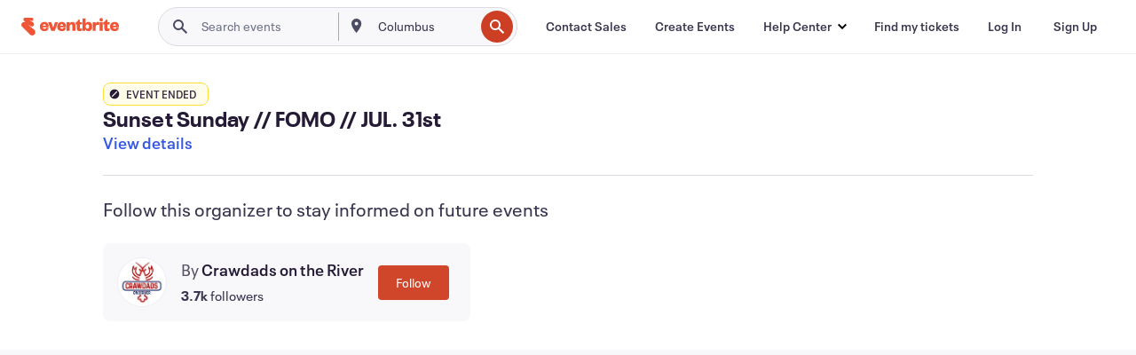

--- FILE ---
content_type: text/html; charset=utf-8
request_url: https://www.eventbrite.com/e/sunset-sunday-fomo-jul-31st-tickets-375526629257
body_size: 42694
content:

<!DOCTYPE html>
	<html xmlns="http://www.w3.org/1999/xhtml" xmlns:fb="http://ogp.me/ns/fb#" lang="en-us" class="css-transform-support">
	<head>
<meta charset="utf-8" />
<meta http-equiv="X-UA-Compatible" content="IE=edge,chrome=1">
<meta name="viewport" content="initial-scale=1, width=device-width">
<meta name="description" content="Eventbrite - Crawdads on the River presents Sunset Sunday // FOMO  // JUL. 31st - Sunday, July 31, 2022 | Monday, August 1, 2022 at Crawdads on the River, Sacramento, CA. Find event and ticket information."/>
<meta name="keywords" content="Eventbrite, Sunset Sunday // FOMO  // JUL. 31st, Sunset Sunday // FOMO  // JUL. 31st tickets, Sunset Sunday // FOMO  // JUL. 31st Sacramento, Sunset Sunday // FOMO  // JUL. 31st Sacramento tickets"/>
<meta http-equiv="Content-Language" content="en" />
<link rel="canonical" href="https://www.eventbrite.com/e/sunset-sunday-fomo-jul-31st-tickets-375526629257" />
<link rel="alternate" href="android-app://com.eventbrite.attendee/http/www.eventbrite.com/e/375526629257" />
<meta name="y_key" content="d92e23811007b438">
<meta name="msvalidate.01" content="A9AB07B7E430E4608E0BC57AFA5004AA" />
<!--
          ++++++++++++++++++++++++++++++++++
          ++++++++++++++++++++++++++++++++++
          +++++++++.              .+++++++++
          +++++++.                   :++++++
          +++++       ++++++++++      .+++++
          ++++      +++++++++++++      .++++
          ++++     +++++++++++++        ++++
          +++;     +++               +++++++
          +++:             +++++++++++++++++
          ++++.      ,++++++++++++++++++++++
          +++++      +++++++++++++ +++++++++
          +++++++      ++++++++      +++++++
          +++++++++                +++++++++
          +++++++++++.          ++++++++++++
          ++++++++++++++++++++++++++++++++++
          ++++++++++++++++++++++++++++++++++
          
Oh hi there, whatcha looking for? Wanna chat about joining our team?
Check us out at https://www.eventbrite.com/careers
-->
<meta name="robots" content="noindex, follow, noimageindex" />
	<link rel="icon" type="image/png" href="https://cdn.evbstatic.com/s3-build/prod/21160837712-rc2026-01-20_20.04-py27-743db16/django/images/favicons/favicon-32x32.png" sizes="32x32">
	<link rel="icon" type="image/png" href="https://cdn.evbstatic.com/s3-build/prod/21160837712-rc2026-01-20_20.04-py27-743db16/django/images/favicons/favicon-194x194.png" sizes="194x194">
	<link rel="icon" type="image/png" href="https://cdn.evbstatic.com/s3-build/prod/21160837712-rc2026-01-20_20.04-py27-743db16/django/images/favicons/favicon-96x96.png" sizes="96x96">
	<link rel="icon" type="image/png" href="https://cdn.evbstatic.com/s3-build/prod/21160837712-rc2026-01-20_20.04-py27-743db16/django/images/favicons/android-chrome-192x192.png" sizes="192x192">
	<link rel="icon" type="image/png" href="https://cdn.evbstatic.com/s3-build/prod/21160837712-rc2026-01-20_20.04-py27-743db16/django/images/favicons/favicon-16x16.png" sizes="16x16">
	<link rel="shortcut icon" href="https://cdn.evbstatic.com/s3-build/prod/21160837712-rc2026-01-20_20.04-py27-743db16/django/images/favicons/favicon.ico">
<link rel="mask-icon" href="https://cdn.evbstatic.com/s3-build/prod/21160837712-rc2026-01-20_20.04-py27-743db16/django/images/favicons/safari-pinned-tab.svg" color="#f6682f">
<meta name="apple-mobile-web-app-title" content="Eventbrite">
<meta name="application-name" content="Eventbrite">
<meta name="msapplication-TileColor" content="#f6682f">
<meta name="msapplication-TileImage" content="https://cdn.evbstatic.com/s3-build/prod/21160837712-rc2026-01-20_20.04-py27-743db16/django/images/favicons/mstile-144x144.png">
<meta name="theme-color" content="#f6682f">
	<link rel="manifest" href="https://cdn.evbstatic.com/s3-build/prod/21160837712-rc2026-01-20_20.04-py27-743db16/django/images/favicons/manifest.webmanifest">
<link rel="apple-touch-icon" href="https://cdn.evbstatic.com/s3-build/prod/21160837712-rc2026-01-20_20.04-py27-743db16/django/images/touch_icons/apple-touch-icon-180x180.png">
	<!-- twitter -->
	<meta name="twitter:card" content="summary_large_image" />
	<meta name="twitter:site" content="@eventbrite" />
	<meta name="twitter:title" content="Sunset Sunday // FOMO  // JUL. 31st" />
		<meta name="twitter:description" content="Join us the for the biggest party on the river!" />
		<meta name="twitter:image" content="https://img.evbuc.com/https%3A%2F%2Fcdn.evbuc.com%2Fimages%2F310295469%2F7136088381%2F1%2Foriginal.20220628-230136?w=1000&amp;auto=format%2Ccompress&amp;q=75&amp;sharp=10&amp;rect=0%2C1500%2C3000%2C1500&amp;s=9a73ca2fb0395c4db9a9340d34a4507d" />
		<meta name="twitter:app:name:iphone" content="Eventbrite" />
		<meta name="twitter:app:url:iphone" content="com-eventbrite-attendee://event/375526629257/?referrer=eiosurlxtcar&amp;" />
		<meta name="twitter:app:id:iphone" content="487922291" />
		<meta name="twitter:app:name:googleplay" content="Eventbrite" />
		<meta name="twitter:app:url:googleplay" content="com-eventbrite-attendee://event/375526629257/?referrer=eandurlxtcar&amp;" />
		<meta name="twitter:app:id:googleplay" content="com.eventbrite.attendee" />
	<!-- Shared Facebook Tags -->
		<meta property="fb:app_id" content="28218816837"/>
	<meta property="og:site_name" content="Eventbrite"/>
		<meta property="og:image" content="https://img.evbuc.com/https%3A%2F%2Fcdn.evbuc.com%2Fimages%2F310295469%2F7136088381%2F1%2Foriginal.20220628-230136?w=1000&amp;auto=format%2Ccompress&amp;q=75&amp;sharp=10&amp;rect=0%2C1500%2C3000%2C1500&amp;s=9a73ca2fb0395c4db9a9340d34a4507d"/>
	<meta property="og:title" content="Sunset Sunday // FOMO  // JUL. 31st" />
		<meta property="og:description" content="Join us the for the biggest party on the river!" />
	<meta property="og:url" content="https://www.eventbrite.com/e/sunset-sunday-fomo-jul-31st-tickets-375526629257"/>
		<meta property="og:type" content="events.event"/>
	<!--The default time to live is 7 days, we are bumping to 9 days to test if this reduces crawler traffic,
	documented in ticket EB-85484-->
	<meta property="og:ttl" content="777600">
	<!-- Unique Facebook Tags -->
	<meta property="og:determiner" content="an">
	<meta property="og:locale" content="en_US">
		<meta property="event:location:latitude" content="38.60396679999999">
		<meta property="event:location:longitude" content="-121.5174257">
		<meta property="event:start_time" content="2022-07-31T20:30:00-07:00">
		<meta property="event:end_time" content="2022-08-01T01:30:00-07:00">
	<!-- Applications -->
	<meta property="al:ios:app_name" content="Eventbrite" />
	<meta property="al:ios:url" content="com-eventbrite-attendee://event/375526629257/?referrer=eiosurlxfbk&amp;"/>
	<meta property="al:ios:app_store_id" content="487922291" />
	<meta property="al:android:app_name" content="Eventbrite" />
	<meta property="al:android:url" content="com-eventbrite-attendee://event/375526629257/?referrer=eandurlxfbk&amp;" />
	<meta property="al:android:package" content="com.eventbrite.attendee" />
	<!-- android banner -->
	<link rel="alternate" href="android-app://com.eventbrite.attendee/com-eventbrite-attendee/event/375526629257/?referrer=eandurlxgoog&amp;" />
		<!-- Note: Slack also uses this meta tags -->
		<meta name="twitter:label1" value="Where" />
		<meta name="twitter:data1" value="1375 Garden Highway, Sacramento, CA 95833" />
		<meta name="twitter:label2" value="When" />
		<meta name="twitter:data2" value="Sun, Jul 31, 2022 at 8:30 PM" />
		<title>
				Sunset Sunday // FOMO  // JUL. 31st Tickets, Sun, Jul 31, 2022 at 8:30 PM | Eventbrite
			 </title>
		<link rel="preconnect" href="https://cdn.evbstatic.com" />
		<link rel="dns-prefetch" href="https://cdn.evbstatic.com" />
		<link rel="preconnect" href="https://img.evbuc.com" />
		<link rel="dns-prefetch" href="https://img.evbuc.com" />
		<link rel="preconnect" href="https://cdn.branch.io" />
		<link rel="dns-prefetch" href="https://cdn.branch.io" />
		<link rel="preconnect" href="https://www.googletagmanager.com" />
		<link rel="dns-prefetch" href="https://www.googletagmanager.com" />
			<link rel="preload" href="https://img.evbuc.com/https%3A%2F%2Fcdn.evbuc.com%2Fimages%2F310295469%2F7136088381%2F1%2Foriginal.20220628-230136?w=940&amp;auto=format%2Ccompress&amp;q=75&amp;sharp=10&amp;rect=0%2C1500%2C3000%2C1500&amp;s=fc4a9b36de0842fc6267e585b050fa81" as="image" fetchpriority="high" />
			<link rel="preload" href="https://img.evbuc.com/https%3A%2F%2Fcdn.evbuc.com%2Fimages%2F310295469%2F7136088381%2F1%2Foriginal.20220628-230136?w=50&amp;auto=format%2Ccompress&amp;q=75&amp;sharp=10&amp;rect=0%2C1500%2C3000%2C1500&amp;s=62df6d64f71e300bfdf1ab6f538b46a5" as="image" fetchpriority="high"/>
<script type="text/javascript">
	window.EBFONTCOND_PROPERTIES = {
		family: "Neue Plak Condensed",
		src: "https://cdn.evbstatic.com/s3-build/perm_001/dfcae5/django/js/src/eb/fonts/neueplak-condensed.js",
		oldVersions: [
			"EB.fonts.neueplak-condensed.12-01-2018",
			"EB.fonts.neueplak-condensed.12-03-2018",
		],
		version: "EB.fonts.neueplak-condensed.08-22-2023",
	};
	window.EBFONT_PROPERTIES = {
		family: "Neue Plak",
		src: "https://cdn.evbstatic.com/s3-build/perm_001/01489c/django/js/src/eb/fonts/neueplak.js",
		oldVersions: [
			"EB.fonts.neueplak.03-19-2019",
			"EB.fonts.neueplak.10-24-2018",
			"EB.fonts.neueplak.09-20-2018",
			"EB.fonts.neueplak.09-04-2018",
			"EB.fonts.neueplak.08-30-2018",
			"EB.fonts.neueplak.08-24-2018",
			"EB.fonts.benton.10-26-2016",
			"EB.fonts.benton.11-29-2016",
		],
		version: "EB.fonts.neueplak.08-22-2023",
	};
</script>
<script type="text/javascript" charset="utf-8" crossorigin="anonymous">/* eslint-disable */
!function(a,b){a.EB=a.EB||{},EB.renderFonts=function(c,d){d||(d=a.EBFONT_PROPERTIES.family);for(var e="",f=b.createElement("style"),g=0,h;h=c[g];g++)e+="@font-face{font-family:'"+d+"';font-weight:"+h.weight+";font-style:"+h.style+";src:url(data:application/font-woff;base64,"+h.base64+") format('woff');}";f.styleSheet&&!f.sheet?f.styleSheet.cssText=e:f.appendChild(b.createTextNode(e)),b.getElementsByTagName("head")[0].appendChild(f),b.documentElement.className+=" font-has-loaded"},EB.readWriteFontFromLocalStorage=function(a){for(var c=0;c<a.oldVersions.length;c++)localStorage.removeItem(a.oldVersions[c]);var d=JSON.parse(localStorage.getItem(a.version));if(d)EB.renderFonts(d,a.family);else{var e=b.createElement("script");e.src=a.src,EB.shouldRenderFonts=!0,EB.shouldRenderSecondaryFonts=!0,b.getElementsByTagName("head")[0].appendChild(e),setTimeout(function(){EB.shouldRenderFonts=!1,EB.shouldRenderSecondaryFonts=!1},3e3)}};try{if(a.localStorage)try{localStorage.setItem("localStorage",1),localStorage.removeItem("localStorage"),EB.readWriteFontFromLocalStorage(a.EBFONT_PROPERTIES),EB.readWriteFontFromLocalStorage(a.EBFONTCOND_PROPERTIES)}catch(c){Storage.prototype._setItem=Storage.prototype.setItem,Storage.prototype.setItem=function(){}}}catch(d){}}(window,document);
</script>
<script>
	/*global document, window */
var checkoutExternalUrls = [
	'/checkout-external',
	'/tickets-external',
	'/signin/checkout',
];
window.EB = window.EB || {};
window.EB.TranscendConsent = (function () {
	return {
		shouldDisableTranscend: function () {
			if(this.isEmbeddableContent()){
				return true;
			}
			try {
				return this.isCheckoutOrIframe();
			} catch (e) {
				return true;
			}
		},
		isEmbeddableContent: function () {
			return this.isEmbeddableStructuredContent();
		},
		isEmbeddableStructuredContent: function () {
			var structuredContenEmbeddableUrls = [
				'/structured_content/widgets',
			];
			if(structuredContenEmbeddableUrls.find(function(url){
				return window.location.pathname.indexOf(url) !== -1;
			})){
				return true;
			}
			return false;
		},
		isCheckoutOrIframe: function () {
			return (
				checkoutExternalUrls.indexOf(window.location.pathname) >= 0 ||
				this.isInsideIframe()
			);
		},
		isInsideIframe: function () {
			try {
				return window.self !== window.top;
			} catch (e) {
				return true;
			}
		},
		isNonTld: function () {
			try {
				return !['evbdev', 'evbqa', 'eventbrite'].find(
					(env) => window.parent.location.hostname.indexOf(env) >= 0,
				);
			} catch (e) {
				return true;
			}
		},
		isInsideNonTldIframe: function () {
			return this.isInsideIframe() && this.isNonTld();
		},
	};
})();
</script>
<script type="text/javascript">
	// Define dataLayer and the gtag function.
	window.dataLayer = window.dataLayer || [];
	if (typeof gtag !== 'function') function gtag(){ dataLayer.push(arguments); }
	gtag('set', 'developer_id.dOGRkZj', true);
	// Passing ad click, client ID, and session ID information in URLs
	gtag('set', 'url_passthrough', true);
</script>
<!-- Transcend Consent Airgap Code-->
	<script
		data-cfasync="false"
		src="https://cdntranscend.eventbrite.com/cm/f2747157-cf59-4ef1-8703-018defe51764/airgap.js"
		data-sync-endpoint="https://synctranscend.eventbrite.com/consent-manager/f2747157-cf59-4ef1-8703-018defe51764"
		data-ui-z-index="550"
		data-tracker-overrides="[...] GoogleConsentMode:security_storage=Essential"
		data-protect-realms="self"
		data-ui-shadow-root="open"
		data-locale="en"
		data-local-sync="allow-network-observable"
></script>
<!-- END Transcend Consent Airgap Code -->
<script>
	const regimes = window.airgap && window.airgap.getRegimes ? window.airgap.getRegimes() : null;
	const defaultRegime = regimes ? regimes.values().next().value : "CPRA";
	console.log("Regime detected is "+ defaultRegime + ", loading transcend via core")
	if (!EB.TranscendConsent.shouldDisableTranscend()) {
	  try{
		// Add the event listener
		window.airgap.addEventListener(
		  'sync',
		  () => {
			console.log("Sync done: Show banner")
			window.transcend.ready((transcend) => {
			  transcend.autoShowConsentManager();
			})
		  },
		  { once: true } // we only want this to run on initial sync
		);
	  }catch(error) {
		console.error("Failed to sync and load the banner")
	  }  
	} else {
			console.log("Do not show banner")
	}
	dataLayer.push({ event: "transcendLoaded" });
</script>
		<script type="text/javascript">
		//<![CDATA[
		(function() {
			var ga = document.createElement('script'); ga.type = 'text/javascript'; ga.defer = true;
			ga.src = ('https:' == document.location.protocol ? 'https://ssl' : 'http://www') + '.google-analytics.com/ga.js';
			var s = document.getElementsByTagName('script')[0]; s.parentNode.insertBefore(ga, s);
		})();
		var _gaq = _gaq || [];
		//]]>
		</script>
		<script>
			(function(i,s,o,g,r,a,m){i['GoogleAnalyticsObject']=r;i[r]=i[r]||function(){
				(i[r].q=i[r].q||[]).push(arguments)},i[r].l=1*new Date();a=s.createElement(o),
				m=s.getElementsByTagName(o)[0];a.async=1;a.src=g;m.parentNode.insertBefore(a,m)
			})(window,document,'script','//www.google-analytics.com/analytics.js','ga');
			ga('create', 'UA-141520-1', {'allowLinker': true, 'cookieFlags': 'SameSite=None; Secure' }, 'auto');
			ga('set', 'forceSSL', true);
		</script>
		<!-- Google Tag Manager - Eventbrite - Main container-->
			<script type="text/javascript">
				window.dataLayer = window.dataLayer || [];
				dataLayer.push({
					'dfaPartnerID': 'dfa_partner_id_not_set',
					'publicUserID': ''
				});
		(function(w,d,s,l,i){w[l]=w[l]||[];w[l].push({'gtm.start':
		new Date().getTime(),event:'gtm.js'});var f=d.getElementsByTagName(s)[0],
		j=d.createElement(s),dl=l!='dataLayer'?'&l='+l:'';j.async=true;j.src=
		'https://www.googletagmanager.com/gtm.js?id='+i+dl;f.parentNode.insertBefore(j,f);
		})(window,document,'script','dataLayer','GTM-5P8FXJ');
			</script>
		<!-- End Google Tag Manager -->
			<script type="text/javascript">
				var isSafari = /^((?!chrome|android).)*safari/i.test(navigator.userAgent);
				var assetsToFetch = [{"url":"https://cdn.evbstatic.com/s3-build/fe/build/vendor.a782a66694588ef3d180.dll.js","kind":"script","target":"web"}];
				for(var i = 0; i < assetsToFetch.length; i++) {
					var link = document.createElement("link");
					link.as = "script";
					link.href = assetsToFetch[i].url;
					link.setAttribute("defer", "");
					document.head.appendChild(link);
				}
			</script>
		<script type="application/ld+json">
			{
			  "@context": "https://schema.org",
			  "@type": "WebPage",
			  "name": "Sunset Sunday // FOMO  // JUL. 31st",
			  "speakable": {
				"@type": "SpeakableSpecification",
				"xPath": [
				  "/html/head/meta[@property='og:title']/@content",
				  "/html/head/meta[@name='description']/@content"
				  ]
			  },
			  "url": "https://www.eventbrite.com/e/sunset-sunday-fomo-jul-31st-tickets-375526629257"
			}
		</script>
		<link rel="preconnect" href="https://cdn.evbstatic.com/s3-build/fe/build/listings--10.11.3--eds-4.3.143.css" /><link  rel="stylesheet" type="text/css" href="https://cdn.evbstatic.com/s3-build/fe/build/listings--10.11.3--eds-4.3.143.css" />
<link rel="preconnect" href="https://cdn.evbstatic.com/s3-build/fe/build/listings.7aef66b52929991a4f5e.css" /><link  rel="stylesheet" type="text/css" href="https://cdn.evbstatic.com/s3-build/fe/build/listings.7aef66b52929991a4f5e.css" />
<link rel="preconnect" href="https://cdn.evbstatic.com/s3-build/fe/build/vendor.814f71cb41755a7f68e5.css" /><link  rel="stylesheet" type="text/css" href="https://cdn.evbstatic.com/s3-build/fe/build/vendor.814f71cb41755a7f68e5.css" />
	</head>
	<body id="event-page" class="js-listing-page"
		data-automation="listing2014"
			data-event-id="375526629257"
		data-backend-type="SOA"
		data-should-track-event-view="false"
		data-should-fire-tracking-beacon="false"
		data-static-event-cache="false"
	>
		<noscript>
			<iframe src="https://www.googletagmanager.com/ns.html?id=GTM-5P8FXJ"
			height="0" width="0" style="display:none;visibility:hidden"></iframe>
		</noscript>
			<script defer src="https://www.eventbrite.com/static/widgets/eb_widgets.js"></script>
		<div class="">
	<div id="root"><div class="" data-reactroot=""><div class="eds-structure eds-structure--min-height" data-spec="eds-structure"><div class="eds-structure__header"><header class="GlobalNav-module__main___jfEt2 GlobalNav-module__withSearchDropdown___GARO5"><nav aria-label="Main Navigation" data-testid="global-nav" class="GlobalNav-module__navContainer___3so1o"><div class="GlobalNav-module__navWrapper___1bK0r"><div class="GlobalNav-module__mobileNavTopSection___3piCz"><div class="GlobalNav-module__logo___1m77E" tabindex="-1"><a href="https://www.eventbrite.com/" aria-label="Home" style="background-color:transparent" class="Logo-module__desktop___34U8a" tabindex="0" data-heap-id="seo-global-nav-logo-desktop-click"><i class="eds-vector-image eds-brand--small eds-vector-image--ui-orange eds-vector-image--block eds-vector-image-size--reset" title="Eventbrite" data-spec="icon" data-testid="icon" style="height:auto;width:110px"><svg id="logo-wordmark-brand_svg__Layer_1" x="0" y="0" viewBox="0 0 2300 400.8" xml:space="preserve"><style>
		.logo-wordmark-brand_svg__st3{fill:#221d19}
	</style><g><g><path class="logo-wordmark-brand_svg__st3" d="M794 99.5l-43.2 123H749l-43.1-123h-75.6l73.8 198h85.8l73.8-198zM1204.1 94.1c-29.8 0-53.4 13.3-64 35.1V99.5h-72v198.1h72v-97.3c0-29.8 9.8-49.3 34.2-49.3 21.8 0 29.4 14.2 29.4 41.3v105.2h72V173.2c0-41.3-17.4-79.1-71.6-79.1zM1753.1 134.6V99.5h-72v198.1h72V207c0-33.3 16.5-47.7 43.1-47.7 13.8 0 28.9 2.7 38.7 8.5v-68c-4.9-4-15.6-7.6-27.6-7.6-26.2 0-47.1 20.2-54.2 42.4zM1846.9 99.5h72v198.1h-72z"></path><circle class="logo-wordmark-brand_svg__st3" cx="1882.9" cy="44.9" r="40.7"></circle><path class="logo-wordmark-brand_svg__st3" d="M2028.9 221.5v-72.4h51.6V99.4h-51.6V44.8h-43.2c0 30.2-24.5 54.6-54.7 54.6v49.7h26.7v93.2c0 46.7 31.5 60.4 64.9 60.4 27.1 0 44.4-6.7 59.6-17.8v-46.6c-12 4.9-21.8 6.7-30.6 6.7-14.7.1-22.7-6.6-22.7-23.5zM1402 245.1s-.1 0 0 0h-.2c-14.6 0-22.5-6.7-22.5-23.5v-72.4h51.6V99.4h-51.6V44.8h-43.2c0 30.2-24.5 54.6-54.7 54.6h-.1v49.7h26.7v93.2c0 46.7 31.5 60.4 64.9 60.4 27.1 0 44.4-6.7 59.6-17.8v-46.6c-11.9 4.9-21.7 6.8-30.5 6.8zM1402 245.1h-.1.1c-.1 0 0 0 0 0zM543.9 94.2c-61.7 0-107.9 44.9-107.9 107.5 0 63.1 45.3 101.3 108.8 101.3 57.7 0 92.2-30.1 100.4-76h-59.1c-6.7 15.5-19.1 22.2-38.6 22.2-21.8 0-39.5-11.5-41.3-36h139v-20c-.1-53.7-35.2-99-101.3-99zM507 178.6c2.7-18.7 12.9-32.9 36-32.9 21.3 0 32.9 15.1 33.8 32.9H507zM954.1 94.2c-61.7 0-107.9 44.9-107.9 107.5 0 63.1 45.3 101.3 108.8 101.3 57.7 0 92.2-30.1 100.4-76h-59.1c-6.7 15.5-19.1 22.2-38.6 22.2-21.8 0-39.5-11.5-41.3-36h139v-20c0-53.7-35.1-99-101.3-99zm-36.9 84.4c2.7-18.7 12.9-32.9 36-32.9 21.3 0 32.9 15.1 33.8 32.9h-69.8zM2300 193.2c0-53.7-35.1-99-101.3-99-61.7 0-107.9 44.9-107.9 107.5 0 63.1 45.3 101.3 108.8 101.3 57.7 0 92.2-30.1 100.4-76h-59.1c-6.7 15.5-19.1 22.2-38.6 22.2-21.8 0-39.5-11.5-41.3-36h139v-20zm-138.1-14.6c2.7-18.7 12.9-32.9 36-32.9 21.3 0 32.9 15.1 33.8 32.9h-69.8zM1582 93.8c-33.3 0-55.6 16-65.4 39.6v-116h-72v280.1h55.6l12.4-34.2c11.1 24 36 39.6 68 39.6 59.6 0 89.4-45.8 89.4-104.5 0-58.4-29.8-104.6-88-104.6zm-25.3 153.4c-24.5 0-40-18.7-40-47.6V197c0-28.5 15.6-47.1 40-47.1 28 0 40.9 20 40.9 48.5 0 28.8-12.9 48.8-40.9 48.8z"></path></g><path class="logo-wordmark-brand_svg__st3" d="M302.8 269L170.1 165.6c-2.2-1.7.1-5.1 2.5-3.7l51.8 29c23.5 13.2 53.2 5.5 67.4-17.3 15-24.1 7.1-55.8-17.5-70l-76-43.9c-2.4-1.4-.6-5.1 2-4l34.9 14c.1 0 .9.3 1.2.4 3.7 1.3 7.7 2 11.8 2 18.9 0 34.5-15 35.8-32.8C285.7 16.1 268.1 0 247 0H85.6C64.9 0 47.4 16.9 47.7 37.6c.1 11 5.1 20.8 12.8 27.5 5.8 5.1 25.4 20.7 34.7 28.2 1.7 1.3.7 4-1.4 4H61.5C27.5 97.5 0 125.1 0 159.1c0 17.2 7 32.7 18.4 44l187.1 177.8c13.2 12.3 31 19.9 50.5 19.9 41 0 74.2-33.2 74.2-74.2-.1-23.2-10.7-44-27.4-57.6z"></path></g></svg><span class="eds-is-hidden-accessible">Eventbrite</span></i></a><a href="https://www.eventbrite.com/" aria-label="Home" style="background-color:transparent" class="Logo-module__mobile___2HSZd" tabindex="0" data-heap-id="seo-global-nav-logo-mobile-click"><i class="eds-vector-image eds-brand--small eds-vector-image--ui-orange eds-vector-image--block eds-vector-image-size--reset" title="Eventbrite" data-spec="icon" data-testid="icon" style="height:24px;width:24px"><svg id="logo-e-brand_svg__Layer_1" x="0" y="0" viewBox="0 0 1000 1213.9" xml:space="preserve"><style></style><g><path d="M917 814.9L515.3 501.7c-6.7-5.1.2-15.4 7.5-11.3l156.9 87.9c71.1 39.9 161 16.8 204.1-52.4 45.4-73 21.4-169.1-53.2-212.2L600.4 180.6c-7.3-4.3-1.9-15.3 6-12.2l105.8 42.3c.2.1 2.7 1 3.7 1.3 11.2 3.9 23.3 6.1 35.9 6.1 57.4 0 104.5-45.4 108.6-99.4C865.5 48.9 812 0 748.2 0h-489c-62.8 0-115.5 51.3-114.7 113.9.4 33.3 15.3 63 38.7 83.4 17.6 15.3 76.9 62.8 105.1 85.3 5 4 2.2 12.1-4.3 12.1h-97.9C83.2 295.3 0 378.9 0 482c0 52.1 21.3 99.2 55.6 133.1l566.6 538.5c40.1 37.4 93.9 60.3 153.1 60.3 124.1 0 224.7-100.6 224.7-224.7 0-70.3-32.4-133.1-83-174.3z" fill="#221d19"></path></g></svg><span class="eds-is-hidden-accessible">Eventbrite</span></i></a></div><div class="GlobalNav-module__mobileNavLinks___3XK3A"><ul class="GlobalNav-module__mobileNavLinkContainer___2IozU"><li class="GlobalNav-module__mobileNavListLink___3VHlx"><a class="NavLink-module__main___3_J-1 GlobalNav-module__mobileLogin___3ohFw" href="https://www.eventbrite.com/signin/signup/?referrer=%2Fmytickets" data-testid="navLink" aria-label="Find my tickets" data-heap-id="seo-global-nav-link-find-my-tickets-click"><span aria-label="Find my tickets">Find my tickets</span></a></li><li class="GlobalNav-module__mobileNavListLink___3VHlx"><a class="NavLink-module__main___3_J-1 GlobalNav-module__mobileLogin___3ohFw" href="https://www.eventbrite.com/signin/?referrer=%2Fe%2F375526629257%2F%3Flang%3Den-us%26locale%3Den_US%26status%3D75%26view%3Dlisting" data-testid="navLink" aria-label="Log In" data-heap-id="seo-global-nav-link-login-click" rel="nofollow"><span aria-label="Log In">Log In</span></a></li><li class="GlobalNav-module__mobileNavListLink___3VHlx"><a class="NavLink-module__main___3_J-1 GlobalNav-module__mobileSignup___1625C" href="https://www.eventbrite.com/signin/signup/?referrer=%2Fe%2F375526629257%2F%3Flang%3Den-us%26locale%3Den_US%26status%3D75%26view%3Dlisting" data-testid="navLink" aria-label="Sign Up" data-heap-id="seo-global-nav-link-signup-click" rel="nofollow"><span aria-label="Sign Up">Sign Up</span></a></li><li data-heap-id="seo-global-nav-dropdown-mobile-click" class="MobileDropdown-module__mobileDropdown___1-DuJ" tabindex="0"><i class="Icon_root__1kdkz Icon_icon-small__1kdkz" aria-hidden="true"><svg xmlns="http://www.w3.org/2000/svg" width="24" height="24" fill="#3A3247" viewBox="0 0 24 24"><path d="M20 5H4v2h16zM4 11h16v2H4zm0 6h16v2H4z" clip-rule="evenodd"></path></svg></i><i class="Icon_root__1kdkz Icon_icon-small__1kdkz" aria-hidden="true"><svg xmlns="http://www.w3.org/2000/svg" width="24" height="24" fill="#3A3247" viewBox="0 0 24 24"><path d="m13.4 12 3.5-3.5-1.4-1.4-3.5 3.5-3.5-3.5-1.4 1.4 3.5 3.5-3.5 3.5 1.4 1.4 3.5-3.5 3.5 3.5 1.4-1.4z"></path></svg></i><ul class="Dropdown-module__dropdown___3wMWo" aria-label="submenu" data-testid="global-nav-dropdown"><li data-testid="link-container__level1" class="Dropdown-module__navLinkContainer___IFjfQ"><a class="NavLink-module__main___3_J-1 nav-link__dropdown nav-link__dropdpown__level1" href="https://www.eventbrite.com/d/local/events/" data-testid="navLink" aria-label="Find Events" data-heap-id="seo-global-nav-link-find-events-click"><span data-testid="navLink-icon" class=""><i class="Icon_root__1kdkz Icon_icon-small__1kdkz" aria-hidden="true"><i class="Icon_root__1kdkz Icon_icon-small__1kdkz" aria-hidden="true"><svg xmlns="http://www.w3.org/2000/svg" width="24" height="24" fill="#3A3247" viewBox="0 0 24 24"><path d="M10 13h4v-2h-4zm6 5h-.413c-.603-1.437-1.833-2.424-3.587-2.424S9.016 16.563 8.413 18H8V6h.413C9.016 7.437 10.246 8.424 12 8.424S14.984 7.437 15.587 6H16zM14 4s0 2.424-2 2.424S10 4 10 4H6v16h4s0-2.424 2-2.424S14 20 14 20h4V4z" clip-rule="evenodd"></path></svg></i></i></span><span aria-label="Find Events">Find Events</span></a></li><li class="NestedDropdownItem-module__nestedDropdownTrigger___3e99X" tabindex="-1"><span data-heap-id="seo-global-nav-dropdown-create-events-click" class="NestedDropdownItem-module__titleContainer___28qcS" tabindex="0"><span class="NestedDropdownItem-module__iconContainer___1eN6Z"><i class="eds-vector-image eds-icon--small" data-spec="icon" data-testid="icon" aria-hidden="true"><i class="Icon_root__1kdkz Icon_icon-small__1kdkz" aria-hidden="true"><svg xmlns="http://www.w3.org/2000/svg" width="24" height="24" fill="#3A3247" viewBox="0 0 24 24"><path d="M17 6.5v-2h-2v2H9v-2H7v2H5v13h14v-13zm0 11H7v-7h10v8z" clip-rule="evenodd"></path></svg></i></i></span><span>Create Events</span><span class="NestedDropdownItem-module__arrowIcons___2NwH6"><i class="eds-vector-image eds-icon--small" data-spec="icon" data-testid="icon" aria-hidden="true"><svg id="chevron-up-chunky_svg__eds-icon--chevron-up-chunky_svg" x="0" y="0" viewBox="0 0 24 24" xml:space="preserve"><path id="chevron-up-chunky_svg__eds-icon--chevron-up-chunky_base" fill-rule="evenodd" clip-rule="evenodd" d="M17 13.8l-5-5-5 5 1.4 1.4 3.6-3.6 3.6 3.6z"></path></svg></i><i class="eds-vector-image eds-icon--small" data-spec="icon" data-testid="icon" aria-hidden="true"><svg id="chevron-down-chunky_svg__eds-icon--chevron-down-chunky_svg" x="0" y="0" viewBox="0 0 24 24" xml:space="preserve"><path id="chevron-down-chunky_svg__eds-icon--chevron-down-chunky_base" fill-rule="evenodd" clip-rule="evenodd" d="M7 10.2l5 5 5-5-1.4-1.4-3.6 3.6-3.6-3.6z"></path></svg></i></span></span><ul class="NestedDropdownItem-module__submenu___3TV4u" aria-label="submenu"><li data-heap-id="seo-global-nav-dropdown-solutions-click" tabindex="0" class="SecondaryDropdown-module__secondaryDropdownTrigger___2tgnG" data-globalnav-text="Solutions"><span class="SecondaryDropdown-module__titleContainer___2j-cS"><span>Solutions</span><span class="SecondaryDropdown-module__iconContainer___14tna"><i class="eds-vector-image eds-icon--small" data-spec="icon" data-testid="icon" aria-hidden="true"><svg id="chevron-right-chunky_svg__eds-icon--chevron-right-chunky_svg" x="0" y="0" viewBox="0 0 24 24" xml:space="preserve"><path id="chevron-right-chunky_svg__eds-icon--chevron-right-chunky_base" fill-rule="evenodd" clip-rule="evenodd" d="M10.2 17l5-5-5-5-1.4 1.4 3.6 3.6-3.6 3.6z"></path></svg></i></span></span><ul class="SecondaryDropdown-module__secondaryDropdown___3kH0U"><button tabindex="0"><svg id="chevron-left-chunky_svg__eds-icon--chevron-left-chunky_svg" x="0" y="0" viewBox="0 0 24 24" xml:space="preserve"><path id="chevron-left-chunky_svg__eds-icon--chevron-left-chunky_base" fill-rule="evenodd" clip-rule="evenodd" d="M13.8 7l-5 5 5 5 1.4-1.4-3.6-3.6 3.6-3.6z"></path></svg>Solutions</button><li class="SecondaryDropdown-module__navLinkContainer___1UKfq"><a class="NavLink-module__main___3_J-1 nav-link__dropdown" href="https://www.eventbrite.com/organizer/features/sell-tickets/" data-testid="navLink" aria-label="Event Ticketing" data-heap-id="seo-global-nav-link-event-ticketing-click"><span aria-label="Event Ticketing">Event Ticketing</span></a></li><li class="SecondaryDropdown-module__navLinkContainer___1UKfq"><a class="NavLink-module__main___3_J-1 nav-link__dropdown" href="https://www.eventbrite.com/organizer/features/event-marketing-platform/" data-testid="navLink" aria-label="Event Marketing Platform" data-heap-id="seo-global-nav-link-marketing-suite-click"><span aria-label="Event Marketing Platform">Event Marketing Platform</span></a></li><li class="SecondaryDropdown-module__navLinkContainer___1UKfq"><a class="NavLink-module__main___3_J-1 nav-link__dropdown" href="https://www.eventbrite.com/organizer/features/eventbrite-ads/" data-testid="navLink" aria-label="Eventbrite Ads" data-heap-id="seo-global-nav-link-eventbrite-ads-click"><span aria-label="Eventbrite Ads">Eventbrite Ads</span></a></li><li class="SecondaryDropdown-module__navLinkContainer___1UKfq"><a class="NavLink-module__main___3_J-1 nav-link__dropdown" href="https://www.eventbrite.com/organizer/features/event-payment/" data-testid="navLink" aria-label="Payments" data-heap-id="seo-global-nav-link-payments-click"><span aria-label="Payments">Payments</span></a></li></ul></li><li data-heap-id="seo-global-nav-dropdown-industry-click" tabindex="0" class="SecondaryDropdown-module__secondaryDropdownTrigger___2tgnG" data-globalnav-text="Industry"><span class="SecondaryDropdown-module__titleContainer___2j-cS"><span>Industry</span><span class="SecondaryDropdown-module__iconContainer___14tna"><i class="eds-vector-image eds-icon--small" data-spec="icon" data-testid="icon" aria-hidden="true"><svg id="chevron-right-chunky_svg__eds-icon--chevron-right-chunky_svg" x="0" y="0" viewBox="0 0 24 24" xml:space="preserve"><path id="chevron-right-chunky_svg__eds-icon--chevron-right-chunky_base" fill-rule="evenodd" clip-rule="evenodd" d="M10.2 17l5-5-5-5-1.4 1.4 3.6 3.6-3.6 3.6z"></path></svg></i></span></span><ul class="SecondaryDropdown-module__secondaryDropdown___3kH0U"><button tabindex="0"><svg id="chevron-left-chunky_svg__eds-icon--chevron-left-chunky_svg" x="0" y="0" viewBox="0 0 24 24" xml:space="preserve"><path id="chevron-left-chunky_svg__eds-icon--chevron-left-chunky_base" fill-rule="evenodd" clip-rule="evenodd" d="M13.8 7l-5 5 5 5 1.4-1.4-3.6-3.6 3.6-3.6z"></path></svg>Industry</button><li class="SecondaryDropdown-module__navLinkContainer___1UKfq"><a class="NavLink-module__main___3_J-1 nav-link__dropdown" href="https://www.eventbrite.com/organizer/event-industry/music/" data-testid="navLink" aria-label="Music" data-heap-id="seo-global-nav-link-music-click"><span aria-label="Music">Music</span></a></li><li class="SecondaryDropdown-module__navLinkContainer___1UKfq"><a class="NavLink-module__main___3_J-1 nav-link__dropdown" href="https://www.eventbrite.com/organizer/event-industry/food-drink-event-ticketing/" data-testid="navLink" aria-label="Food &amp; Beverage" data-heap-id="seo-global-nav-link-food-&amp;-beverage-click"><span aria-label="Food &amp; Beverage">Food &amp; Beverage</span></a></li><li class="SecondaryDropdown-module__navLinkContainer___1UKfq"><a class="NavLink-module__main___3_J-1 nav-link__dropdown" href="https://www.eventbrite.com/organizer/event-industry/performing-arts/" data-testid="navLink" aria-label="Performing Arts" data-heap-id="seo-global-nav-link-performing-arts-click"><span aria-label="Performing Arts">Performing Arts</span></a></li><li class="SecondaryDropdown-module__navLinkContainer___1UKfq"><a class="NavLink-module__main___3_J-1 nav-link__dropdown" href="https://www.eventbrite.com/organizer/event-type/npo/" data-testid="navLink" aria-label="Charity &amp; Causes" data-heap-id="seo-global-nav-link-charity-&amp;-causes-click"><span aria-label="Charity &amp; Causes">Charity &amp; Causes</span></a></li><li class="SecondaryDropdown-module__navLinkContainer___1UKfq"><a class="NavLink-module__main___3_J-1 nav-link__dropdown" href="https://www.eventbrite.com/organizer/event-format/host-retail-events/" data-testid="navLink" aria-label="Retail" data-heap-id="seo-global-nav-link-retail-click"><span aria-label="Retail">Retail</span></a></li></ul></li><li data-heap-id="seo-global-nav-dropdown-event-types-click" tabindex="0" class="SecondaryDropdown-module__secondaryDropdownTrigger___2tgnG" data-globalnav-text="Event Types"><span class="SecondaryDropdown-module__titleContainer___2j-cS"><span>Event Types</span><span class="SecondaryDropdown-module__iconContainer___14tna"><i class="eds-vector-image eds-icon--small" data-spec="icon" data-testid="icon" aria-hidden="true"><svg id="chevron-right-chunky_svg__eds-icon--chevron-right-chunky_svg" x="0" y="0" viewBox="0 0 24 24" xml:space="preserve"><path id="chevron-right-chunky_svg__eds-icon--chevron-right-chunky_base" fill-rule="evenodd" clip-rule="evenodd" d="M10.2 17l5-5-5-5-1.4 1.4 3.6 3.6-3.6 3.6z"></path></svg></i></span></span><ul class="SecondaryDropdown-module__secondaryDropdown___3kH0U"><button tabindex="0"><svg id="chevron-left-chunky_svg__eds-icon--chevron-left-chunky_svg" x="0" y="0" viewBox="0 0 24 24" xml:space="preserve"><path id="chevron-left-chunky_svg__eds-icon--chevron-left-chunky_base" fill-rule="evenodd" clip-rule="evenodd" d="M13.8 7l-5 5 5 5 1.4-1.4-3.6-3.6 3.6-3.6z"></path></svg>Event Types</button><li class="SecondaryDropdown-module__navLinkContainer___1UKfq"><a class="NavLink-module__main___3_J-1 nav-link__dropdown" href="https://www.eventbrite.com/organizer/event-type/music-venues/" data-testid="navLink" aria-label="Concerts" data-heap-id="seo-global-nav-link-concerts-click"><span aria-label="Concerts">Concerts</span></a></li><li class="SecondaryDropdown-module__navLinkContainer___1UKfq"><a class="NavLink-module__main___3_J-1 nav-link__dropdown" href="https://www.eventbrite.com/organizer/event-type/create-a-workshop/" data-testid="navLink" aria-label="Classes &amp; Workshops" data-heap-id="seo-global-nav-link-classes-&amp;-workshops-click"><span aria-label="Classes &amp; Workshops">Classes &amp; Workshops</span></a></li><li class="SecondaryDropdown-module__navLinkContainer___1UKfq"><a class="NavLink-module__main___3_J-1 nav-link__dropdown" href="https://www.eventbrite.com/organizer/event-type/festival-solutions/" data-testid="navLink" aria-label="Festivals &amp; Fairs" data-heap-id="seo-global-nav-link-festivals-&amp;-fairs-click"><span aria-label="Festivals &amp; Fairs">Festivals &amp; Fairs</span></a></li><li class="SecondaryDropdown-module__navLinkContainer___1UKfq"><a class="NavLink-module__main___3_J-1 nav-link__dropdown" href="https://www.eventbrite.com/organizer/event-type/conferences/" data-testid="navLink" aria-label="Conferences" data-heap-id="seo-global-nav-link-conferences-click"><span aria-label="Conferences">Conferences</span></a></li><li class="SecondaryDropdown-module__navLinkContainer___1UKfq"><a class="NavLink-module__main___3_J-1 nav-link__dropdown" href="https://www.eventbrite.com/organizer/event-type/eventbrite-for-business/" data-testid="navLink" aria-label="Corporate Events" data-heap-id="seo-global-nav-link-corporate-events-click"><span aria-label="Corporate Events">Corporate Events</span></a></li><li class="SecondaryDropdown-module__navLinkContainer___1UKfq"><a class="NavLink-module__main___3_J-1 nav-link__dropdown" href="https://www.eventbrite.com/organizer/event-type/virtual-events-platform/" data-testid="navLink" aria-label="Online Events" data-heap-id="seo-global-nav-link-online-events-click"><span aria-label="Online Events">Online Events</span></a></li></ul></li><li data-heap-id="seo-global-nav-dropdown-blog-click" tabindex="0" class="SecondaryDropdown-module__secondaryDropdownTrigger___2tgnG" data-globalnav-text="Blog"><span class="SecondaryDropdown-module__titleContainer___2j-cS"><span>Blog</span><span class="SecondaryDropdown-module__iconContainer___14tna"><i class="eds-vector-image eds-icon--small" data-spec="icon" data-testid="icon" aria-hidden="true"><svg id="chevron-right-chunky_svg__eds-icon--chevron-right-chunky_svg" x="0" y="0" viewBox="0 0 24 24" xml:space="preserve"><path id="chevron-right-chunky_svg__eds-icon--chevron-right-chunky_base" fill-rule="evenodd" clip-rule="evenodd" d="M10.2 17l5-5-5-5-1.4 1.4 3.6 3.6-3.6 3.6z"></path></svg></i></span></span><ul class="SecondaryDropdown-module__secondaryDropdown___3kH0U"><button tabindex="0"><svg id="chevron-left-chunky_svg__eds-icon--chevron-left-chunky_svg" x="0" y="0" viewBox="0 0 24 24" xml:space="preserve"><path id="chevron-left-chunky_svg__eds-icon--chevron-left-chunky_base" fill-rule="evenodd" clip-rule="evenodd" d="M13.8 7l-5 5 5 5 1.4-1.4-3.6-3.6 3.6-3.6z"></path></svg>Blog</button><li class="SecondaryDropdown-module__navLinkContainer___1UKfq"><a class="NavLink-module__main___3_J-1 nav-link__dropdown" href="https://www.eventbrite.com/blog/category/tips-and-guides/" data-testid="navLink" aria-label="Tips &amp; Guides" data-heap-id="seo-global-nav-link-tips-&amp;-guides-click"><span aria-label="Tips &amp; Guides">Tips &amp; Guides</span></a></li><li class="SecondaryDropdown-module__navLinkContainer___1UKfq"><a class="NavLink-module__main___3_J-1 nav-link__dropdown" href="https://www.eventbrite.com/blog/category/news-and-trends/" data-testid="navLink" aria-label="News &amp; Trends" data-heap-id="seo-global-nav-link-news-&amp;-trends-click"><span aria-label="News &amp; Trends">News &amp; Trends</span></a></li><li class="SecondaryDropdown-module__navLinkContainer___1UKfq"><a class="NavLink-module__main___3_J-1 nav-link__dropdown" href="https://www.eventbrite.com/blog/category/community/" data-testid="navLink" aria-label="Community" data-heap-id="seo-global-nav-link-community-click"><span aria-label="Community">Community</span></a></li><li class="SecondaryDropdown-module__navLinkContainer___1UKfq"><a class="NavLink-module__main___3_J-1 nav-link__dropdown" href="https://www.eventbrite.com/blog/category/tools-and-features/" data-testid="navLink" aria-label="Tools &amp; Features" data-heap-id="seo-global-nav-link-tools-&amp;-features-click"><span aria-label="Tools &amp; Features">Tools &amp; Features</span></a></li></ul></li></ul></li><li data-testid="link-container__level1" class="Dropdown-module__navLinkContainer___IFjfQ"><a class="NavLink-module__main___3_J-1 nav-link__dropdown nav-link__dropdpown__level1" href="https://www.eventbrite.com/resources/" data-testid="navLink" aria-label="Organizer Resource Hub" data-heap-id="seo-global-nav-link-organizer-resource-hub-click"><span aria-label="Organizer Resource Hub">Organizer Resource Hub</span></a></li><li data-testid="link-container__level1" class="Dropdown-module__navLinkContainer___IFjfQ"><a class="NavLink-module__main___3_J-1 nav-link__dropdown nav-link__dropdpown__level1" href="https://www.eventbrite.com/organizer/overview/" data-testid="navLink" aria-label="Create Events" data-heap-id="seo-global-nav-link-create-events-click"><span aria-label="Create Events">Create Events</span></a></li><li data-testid="link-container__level1" class="Dropdown-module__navLinkContainer___IFjfQ"><a class="NavLink-module__main___3_J-1 nav-link__dropdown nav-link__dropdpown__level1" href="https://www.eventbrite.com/organizer/contact-sales/" data-testid="navLink" aria-label="Contact Sales" data-heap-id="seo-global-nav-link-contact-sales-click"><span aria-label="Contact Sales">Contact Sales</span></a></li><li data-testid="link-container__level1" class="Dropdown-module__navLinkContainer___IFjfQ"><a class="NavLink-module__main___3_J-1 nav-link__dropdown nav-link__dropdpown__level1" href="https://www.eventbrite.com/signin/signup/?referrer=/manage/events/create/" data-testid="navLink" aria-label="Get Started" data-heap-id="seo-global-nav-link-get-started-click"><span style="color:#3659E3" aria-label="Get Started">Get Started</span></a></li><li class="NestedDropdownItem-module__nestedDropdownTrigger___3e99X" tabindex="-1"><span data-heap-id="seo-global-nav-dropdown-help-center-click" class="NestedDropdownItem-module__titleContainer___28qcS" tabindex="0"><span class="NestedDropdownItem-module__iconContainer___1eN6Z"><i class="eds-vector-image eds-icon--small" data-spec="icon" data-testid="icon" aria-hidden="true"><i class="Icon_root__1kdkz Icon_icon-small__1kdkz" aria-hidden="true"><svg xmlns="http://www.w3.org/2000/svg" width="24" height="24" fill="#3A3247" viewBox="0 0 24 24"><path d="M18 12c0-3.308-2.692-6-6-6s-6 2.692-6 6 2.692 6 6 6 6-2.692 6-6m2 0a8 8 0 1 1-16 0 8 8 0 0 1 16 0m-7.152 1.9a74 74 0 0 0 1.298-2.205q.408-.735.556-1.161.148-.428.148-.834 0-.68-.303-1.174-.302-.495-.902-.76-.6-.266-1.464-.266-1.446 0-2.088.661-.643.66-.643 1.91h1.384q0-.47.099-.78a.88.88 0 0 1 .383-.487q.285-.18.803-.18.667 0 .952.297t.284.828q0 .333-.148.735-.149.402-.575 1.156a95 95 0 0 1-1.34 2.26zm-.815 2.72a.92.92 0 0 0 .66-.254.86.86 0 0 0 .267-.648.9.9 0 0 0-.266-.668.9.9 0 0 0-.661-.259q-.42 0-.674.26a.92.92 0 0 0-.253.667q0 .395.253.648.255.255.674.254" clip-rule="evenodd"></path></svg></i></i></span><span>Help Center</span><span class="NestedDropdownItem-module__arrowIcons___2NwH6"><i class="eds-vector-image eds-icon--small" data-spec="icon" data-testid="icon" aria-hidden="true"><svg id="chevron-up-chunky_svg__eds-icon--chevron-up-chunky_svg" x="0" y="0" viewBox="0 0 24 24" xml:space="preserve"><path id="chevron-up-chunky_svg__eds-icon--chevron-up-chunky_base" fill-rule="evenodd" clip-rule="evenodd" d="M17 13.8l-5-5-5 5 1.4 1.4 3.6-3.6 3.6 3.6z"></path></svg></i><i class="eds-vector-image eds-icon--small" data-spec="icon" data-testid="icon" aria-hidden="true"><svg id="chevron-down-chunky_svg__eds-icon--chevron-down-chunky_svg" x="0" y="0" viewBox="0 0 24 24" xml:space="preserve"><path id="chevron-down-chunky_svg__eds-icon--chevron-down-chunky_base" fill-rule="evenodd" clip-rule="evenodd" d="M7 10.2l5 5 5-5-1.4-1.4-3.6 3.6-3.6-3.6z"></path></svg></i></span></span><ul class="NestedDropdownItem-module__submenu___3TV4u" aria-label="submenu"><li class="NestedDropdownItem-module__navLinkContainer___2xtE8"><a class="NavLink-module__main___3_J-1 nav-link__dropdown" href="https://www.eventbrite.com/help/en-us/" data-testid="navLink" aria-label="Help Center" data-heap-id="seo-global-nav-link-help-center-click"><span aria-label="Help Center">Help Center</span></a></li><li class="NestedDropdownItem-module__navLinkContainer___2xtE8"><a class="NavLink-module__main___3_J-1 nav-link__dropdown" href="https://www.eventbrite.com/help/en-us/articles/319355/where-are-my-tickets/" data-testid="navLink" aria-label="Find your tickets" data-heap-id="seo-global-nav-link-find-your-tickets-click"><span aria-label="Find your tickets">Find your tickets</span></a></li><li class="NestedDropdownItem-module__navLinkContainer___2xtE8"><a class="NavLink-module__main___3_J-1 nav-link__dropdown" href="https://www.eventbrite.com/help/en-us/articles/647151/how-to-contact-the-event-organizer/" data-testid="navLink" aria-label="Contact your event organizer" data-heap-id="seo-global-nav-link-contact-your-event-organizer-click"><span aria-label="Contact your event organizer">Contact your event organizer</span></a></li></ul></li></ul></li></ul></div></div><div class="GlobalNav-module__searchBar___yz09s"><div class="SearchBar-module__searchBarWithLocation___2HQSB" data-testid="header-search"><span class="Typography_root__487rx #585163 Typography_body-md__487rx SearchBar-module__searchBarContent___ba6Se Typography_align-match-parent__487rx" style="--TypographyColor:#585163"><div class="SearchBar-module__searchLabelContainer___1wVSk" data-heap-id="seo-global-nav-search-bar-search-bar-click"><div class="SearchBar-module__searchLabel___2d_JF"><form class="search-input--header"><div class="eds-field-styled eds-field-styled--basic eds-field-styled--hidden-border" style="margin-bottom:8px" data-automation="input-field-wrapper" data-testid="input-field-wrapper" data-spec="input-field"><div class="eds-field-styled__border-simulation"><div class="eds-field-styled__internal"><span class="eds-field-styled__aside eds-field-styled__aside-prefix eds-field-styled__aside--icon"><i class="eds-vector-image eds-icon--small" data-spec="icon" data-testid="icon" aria-hidden="true"><svg id="magnifying-glass-chunky_svg__eds-icon--magnifying-glass-chunky_svg" x="0" y="0" viewBox="0 0 24 24" xml:space="preserve"><path id="magnifying-glass-chunky_svg__eds-icon--magnifying-glass-chunky_base" fill-rule="evenodd" clip-rule="evenodd" d="M10 14c2.2 0 4-1.8 4-4s-1.8-4-4-4-4 1.8-4 4 1.8 4 4 4zm3.5.9c-1 .7-2.2 1.1-3.5 1.1-3.3 0-6-2.7-6-6s2.7-6 6-6 6 2.7 6 6c0 1.3-.4 2.5-1.1 3.4l5.1 5.1-1.5 1.5-5-5.1z"></path></svg></i></span><div class="eds-field-styled__input-container"><div class="eds-field-styled__label-wrapper"><label class="eds-field-styled__label eds-is-hidden-accessible" id="search-autocomplete-input-label" for="search-autocomplete-input" data-spec="label-label"><span class="eds-label__content">Search events</span></label></div><input type="search" data-spec="input-field-input-element" class="eds-field-styled__input" id="search-autocomplete-input" name="search-autocomplete-input" placeholder="Search events" value="" role="" tabindex="0" autoComplete="off" enterkeyhint="search" aria-autocomplete="list" aria-describedby="search-autocomplete-input-annotation" aria-label="" aria-placeholder=""/></div></div></div></div></form></div><div class="SearchBar-module__mobileSearchBarRightSide___29UCg"><div class="searchButtonContainer"><button class="searchButton" type="button"><svg aria-label="search button" xmlns="http://www.w3.org/2000/svg" width="36" height="36" fill="none"><circle cx="18" cy="18" r="18"></circle><path fill="#fff" fill-rule="evenodd" d="M20.926 19.426a6 6 0 1 0-1.454 1.468L24.5 26l1.5-1.5-5.074-5.074ZM16 20a4 4 0 1 0 0-8 4 4 0 0 0 0 8Z" clip-rule="evenodd"></path></svg></button></div></div></div><div class="SearchBar-module__dividerAndLocationContainer___3pDfD"><div class="SearchBar-module__dividerContainer___23hQo"><hr class="eds-divider__hr eds-bg-color--ui-500 eds-divider--vertical" data-spec="divider-hr" aria-hidden="true"/></div><div class="SearchBar-module__locationContainer___1-iBX"><div class="SearchBar-module__locationLabel___1AS-h"><div class="location-input--header"><div class="location-autocomplete" data-spec="location-autocomplete"><div tabindex="-1"><div class="eds-autocomplete-field" data-testid="autocomplete-field-wrapper"><div class="eds-autocomplete-field__dropdown-holder"><div class="eds-field-styled eds-field-styled--basic eds-field-styled--content-driven-border" style="margin-bottom:8px" data-automation="input-field-wrapper" data-testid="input-field-wrapper" data-spec="input-field"><div class="eds-field-styled__border-simulation eds-field-styled__border-simulation--empty"><div class="eds-field-styled__internal"><label class="eds-field-styled__aside eds-field-styled__aside-prefix eds-field-styled__aside--icon" for="location-autocomplete"><i class="eds-vector-image eds-icon--small" title="" data-spec="icon" data-testid="icon"><svg id="map-pin-chunky_svg__eds-icon--map-pin-chunky_svg" x="0" y="0" viewBox="0 0 24 24" xml:space="preserve"><path id="map-pin-chunky_svg__eds-icon--map-pin-chunky_base" fill-rule="evenodd" clip-rule="evenodd" d="M11.6 11.6c-1.1 0-2-.9-2-2s.9-2 2-2 2 .9 2 2-.9 2-2 2zm0-7.6C8.5 4 6 6.5 6 9.6 6 13.8 11.6 20 11.6 20s5.6-6.2 5.6-10.4c0-3.1-2.5-5.6-5.6-5.6z"></path></svg><span class="eds-is-hidden-accessible">Choose a location</span></i></label><div class="eds-field-styled__input-container" data-val="xxxxxxxxxxxxxxxxx"><div class="eds-field-styled__label-wrapper"><label class="eds-field-styled__label eds-is-hidden-accessible" id="location-autocomplete-label" for="location-autocomplete" data-spec="label-label"><span class="eds-label__content">autocomplete</span></label></div><input type="text" data-spec="input-field-input-element" aria-disabled="false" class="eds-field-styled__input" id="location-autocomplete" placeholder="Choose a location" value="" role="combobox" aria-expanded="false" aria-autocomplete="list" aria-owns="location-autocomplete-listbox" autoComplete="off" tabindex="0" aria-describedby="location-autocomplete-annotation"/></div></div></div></div></div></div></div></div></div></div></div></div><div class="SearchBar-module__desktopSearchBarRightSide___1t1Ts"><div class="searchButtonContainer"><button class="searchButton" type="button"><svg aria-label="search button" xmlns="http://www.w3.org/2000/svg" width="36" height="36" fill="none"><circle cx="18" cy="18" r="18"></circle><path fill="#fff" fill-rule="evenodd" d="M20.926 19.426a6 6 0 1 0-1.454 1.468L24.5 26l1.5-1.5-5.074-5.074ZM16 20a4 4 0 1 0 0-8 4 4 0 0 0 0 8Z" clip-rule="evenodd"></path></svg></button></div></div></span></div></div><div class="GlobalNav-module__inlineLinks___2GuEF"><ul class="NavItemList-module__main___1I7_a NavItemList-module__withSearchDropdown___1eI_G"><li class="NavItemList-module__list___10ENl"><a class="NavLink-module__main___3_J-1" href="https://www.eventbrite.com/organizer/contact-sales/" data-testid="navLink" aria-label="Contact Sales" data-heap-id="seo-global-nav-link-contact-sales-click"><span aria-label="Contact Sales">Contact Sales</span></a></li><li class="NavItemList-module__list___10ENl"><a class="NavLink-module__main___3_J-1" href="https://www.eventbrite.com/organizer/overview/" data-testid="navLink" aria-label="Create Events" data-heap-id="seo-global-nav-link-create-events-click"><span aria-label="Create Events">Create Events</span></a></li><li class="NavItemList-module__list___10ENl"><div data-heap-id="seo-global-nav-dropdown-help-center-click" data-testid="global-nav-desktop-dropdown" class="DesktopDropdown-module__desktopDropdown___3gKQx"><div class="DesktopDropdown-module__dropdownTitle___2KDQX" tabindex="0" aria-expanded="false" role="button"><span>Help Center</span><span class="DesktopDropdown-module__arrowIcons___21W5p"><i class="eds-vector-image eds-icon--small" data-spec="icon" data-testid="icon" aria-hidden="true"><svg id="chevron-up-chunky_svg__eds-icon--chevron-up-chunky_svg" x="0" y="0" viewBox="0 0 24 24" xml:space="preserve"><path id="chevron-up-chunky_svg__eds-icon--chevron-up-chunky_base" fill-rule="evenodd" clip-rule="evenodd" d="M17 13.8l-5-5-5 5 1.4 1.4 3.6-3.6 3.6 3.6z"></path></svg></i><i class="eds-vector-image eds-icon--small" data-spec="icon" data-testid="icon" aria-hidden="true"><svg id="chevron-down-chunky_svg__eds-icon--chevron-down-chunky_svg" x="0" y="0" viewBox="0 0 24 24" xml:space="preserve"><path id="chevron-down-chunky_svg__eds-icon--chevron-down-chunky_base" fill-rule="evenodd" clip-rule="evenodd" d="M7 10.2l5 5 5-5-1.4-1.4-3.6 3.6-3.6-3.6z"></path></svg></i></span></div></div></li><li class="NavItemList-module__list___10ENl NavItemList-module__authLink___o4nby"><a class="NavLink-module__main___3_J-1 NavItemList-module__findMyTickets___3u0Us" href="https://www.eventbrite.com/signin/signup/?referrer=%2Fmytickets" data-testid="navLink" aria-label="Find my tickets" data-heap-id="seo-global-nav-link-find-my-tickets-click"><span aria-label="Find my tickets">Find my tickets</span></a></li><li class="NavItemList-module__list___10ENl NavItemList-module__authLink___o4nby"><a class="NavLink-module__main___3_J-1 NavItemList-module__login___33fYX" href="https://www.eventbrite.com/signin/?referrer=%2Fe%2F375526629257%2F%3Flang%3Den-us%26locale%3Den_US%26status%3D75%26view%3Dlisting" data-testid="navLink" aria-label="Log In" data-heap-id="seo-global-nav-link-login-click" rel="nofollow"><span aria-label="Log In">Log In</span></a></li><li class="NavItemList-module__list___10ENl NavItemList-module__authLink___o4nby"><a class="NavLink-module__main___3_J-1 NavItemList-module__signup___3xvAH" href="https://www.eventbrite.com/signin/signup/?referrer=%2Fe%2F375526629257%2F%3Flang%3Den-us%26locale%3Den_US%26status%3D75%26view%3Dlisting" data-testid="navLink" aria-label="Sign Up" data-heap-id="seo-global-nav-link-signup-click" rel="nofollow"><span aria-label="Sign Up">Sign Up</span></a></li></ul><ul class="GlobalNav-module__inlineDropdown___2VYVZ"><li data-heap-id="seo-global-nav-dropdown-mobile-click" class="MobileDropdown-module__mobileDropdown___1-DuJ" tabindex="0"><i class="Icon_root__1kdkz Icon_icon-small__1kdkz" aria-hidden="true"><svg xmlns="http://www.w3.org/2000/svg" width="24" height="24" fill="#3A3247" viewBox="0 0 24 24"><path d="M20 5H4v2h16zM4 11h16v2H4zm0 6h16v2H4z" clip-rule="evenodd"></path></svg></i><i class="Icon_root__1kdkz Icon_icon-small__1kdkz" aria-hidden="true"><svg xmlns="http://www.w3.org/2000/svg" width="24" height="24" fill="#3A3247" viewBox="0 0 24 24"><path d="m13.4 12 3.5-3.5-1.4-1.4-3.5 3.5-3.5-3.5-1.4 1.4 3.5 3.5-3.5 3.5 1.4 1.4 3.5-3.5 3.5 3.5 1.4-1.4z"></path></svg></i><ul class="Dropdown-module__dropdown___3wMWo" aria-label="submenu" data-testid="global-nav-dropdown"><li data-testid="link-container__level1" class="Dropdown-module__navLinkContainer___IFjfQ"><a class="NavLink-module__main___3_J-1 nav-link__dropdown nav-link__dropdpown__level1" href="https://www.eventbrite.com/d/local/events/" data-testid="navLink" aria-label="Find Events" data-heap-id="seo-global-nav-link-find-events-click"><span data-testid="navLink-icon" class=""><i class="Icon_root__1kdkz Icon_icon-small__1kdkz" aria-hidden="true"><i class="Icon_root__1kdkz Icon_icon-small__1kdkz" aria-hidden="true"><svg xmlns="http://www.w3.org/2000/svg" width="24" height="24" fill="#3A3247" viewBox="0 0 24 24"><path d="M10 13h4v-2h-4zm6 5h-.413c-.603-1.437-1.833-2.424-3.587-2.424S9.016 16.563 8.413 18H8V6h.413C9.016 7.437 10.246 8.424 12 8.424S14.984 7.437 15.587 6H16zM14 4s0 2.424-2 2.424S10 4 10 4H6v16h4s0-2.424 2-2.424S14 20 14 20h4V4z" clip-rule="evenodd"></path></svg></i></i></span><span aria-label="Find Events">Find Events</span></a></li><li class="NestedDropdownItem-module__nestedDropdownTrigger___3e99X" tabindex="-1"><span data-heap-id="seo-global-nav-dropdown-create-events-click" class="NestedDropdownItem-module__titleContainer___28qcS" tabindex="0"><span class="NestedDropdownItem-module__iconContainer___1eN6Z"><i class="eds-vector-image eds-icon--small" data-spec="icon" data-testid="icon" aria-hidden="true"><i class="Icon_root__1kdkz Icon_icon-small__1kdkz" aria-hidden="true"><svg xmlns="http://www.w3.org/2000/svg" width="24" height="24" fill="#3A3247" viewBox="0 0 24 24"><path d="M17 6.5v-2h-2v2H9v-2H7v2H5v13h14v-13zm0 11H7v-7h10v8z" clip-rule="evenodd"></path></svg></i></i></span><span>Create Events</span><span class="NestedDropdownItem-module__arrowIcons___2NwH6"><i class="eds-vector-image eds-icon--small" data-spec="icon" data-testid="icon" aria-hidden="true"><svg id="chevron-up-chunky_svg__eds-icon--chevron-up-chunky_svg" x="0" y="0" viewBox="0 0 24 24" xml:space="preserve"><path id="chevron-up-chunky_svg__eds-icon--chevron-up-chunky_base" fill-rule="evenodd" clip-rule="evenodd" d="M17 13.8l-5-5-5 5 1.4 1.4 3.6-3.6 3.6 3.6z"></path></svg></i><i class="eds-vector-image eds-icon--small" data-spec="icon" data-testid="icon" aria-hidden="true"><svg id="chevron-down-chunky_svg__eds-icon--chevron-down-chunky_svg" x="0" y="0" viewBox="0 0 24 24" xml:space="preserve"><path id="chevron-down-chunky_svg__eds-icon--chevron-down-chunky_base" fill-rule="evenodd" clip-rule="evenodd" d="M7 10.2l5 5 5-5-1.4-1.4-3.6 3.6-3.6-3.6z"></path></svg></i></span></span><ul class="NestedDropdownItem-module__submenu___3TV4u" aria-label="submenu"><li data-heap-id="seo-global-nav-dropdown-solutions-click" tabindex="0" class="SecondaryDropdown-module__secondaryDropdownTrigger___2tgnG" data-globalnav-text="Solutions"><span class="SecondaryDropdown-module__titleContainer___2j-cS"><span>Solutions</span><span class="SecondaryDropdown-module__iconContainer___14tna"><i class="eds-vector-image eds-icon--small" data-spec="icon" data-testid="icon" aria-hidden="true"><svg id="chevron-right-chunky_svg__eds-icon--chevron-right-chunky_svg" x="0" y="0" viewBox="0 0 24 24" xml:space="preserve"><path id="chevron-right-chunky_svg__eds-icon--chevron-right-chunky_base" fill-rule="evenodd" clip-rule="evenodd" d="M10.2 17l5-5-5-5-1.4 1.4 3.6 3.6-3.6 3.6z"></path></svg></i></span></span><ul class="SecondaryDropdown-module__secondaryDropdown___3kH0U"><button tabindex="0"><svg id="chevron-left-chunky_svg__eds-icon--chevron-left-chunky_svg" x="0" y="0" viewBox="0 0 24 24" xml:space="preserve"><path id="chevron-left-chunky_svg__eds-icon--chevron-left-chunky_base" fill-rule="evenodd" clip-rule="evenodd" d="M13.8 7l-5 5 5 5 1.4-1.4-3.6-3.6 3.6-3.6z"></path></svg>Solutions</button><li class="SecondaryDropdown-module__navLinkContainer___1UKfq"><a class="NavLink-module__main___3_J-1 nav-link__dropdown" href="https://www.eventbrite.com/organizer/features/sell-tickets/" data-testid="navLink" aria-label="Event Ticketing" data-heap-id="seo-global-nav-link-event-ticketing-click"><span aria-label="Event Ticketing">Event Ticketing</span></a></li><li class="SecondaryDropdown-module__navLinkContainer___1UKfq"><a class="NavLink-module__main___3_J-1 nav-link__dropdown" href="https://www.eventbrite.com/organizer/features/event-marketing-platform/" data-testid="navLink" aria-label="Event Marketing Platform" data-heap-id="seo-global-nav-link-marketing-suite-click"><span aria-label="Event Marketing Platform">Event Marketing Platform</span></a></li><li class="SecondaryDropdown-module__navLinkContainer___1UKfq"><a class="NavLink-module__main___3_J-1 nav-link__dropdown" href="https://www.eventbrite.com/organizer/features/eventbrite-ads/" data-testid="navLink" aria-label="Eventbrite Ads" data-heap-id="seo-global-nav-link-eventbrite-ads-click"><span aria-label="Eventbrite Ads">Eventbrite Ads</span></a></li><li class="SecondaryDropdown-module__navLinkContainer___1UKfq"><a class="NavLink-module__main___3_J-1 nav-link__dropdown" href="https://www.eventbrite.com/organizer/features/event-payment/" data-testid="navLink" aria-label="Payments" data-heap-id="seo-global-nav-link-payments-click"><span aria-label="Payments">Payments</span></a></li></ul></li><li data-heap-id="seo-global-nav-dropdown-industry-click" tabindex="0" class="SecondaryDropdown-module__secondaryDropdownTrigger___2tgnG" data-globalnav-text="Industry"><span class="SecondaryDropdown-module__titleContainer___2j-cS"><span>Industry</span><span class="SecondaryDropdown-module__iconContainer___14tna"><i class="eds-vector-image eds-icon--small" data-spec="icon" data-testid="icon" aria-hidden="true"><svg id="chevron-right-chunky_svg__eds-icon--chevron-right-chunky_svg" x="0" y="0" viewBox="0 0 24 24" xml:space="preserve"><path id="chevron-right-chunky_svg__eds-icon--chevron-right-chunky_base" fill-rule="evenodd" clip-rule="evenodd" d="M10.2 17l5-5-5-5-1.4 1.4 3.6 3.6-3.6 3.6z"></path></svg></i></span></span><ul class="SecondaryDropdown-module__secondaryDropdown___3kH0U"><button tabindex="0"><svg id="chevron-left-chunky_svg__eds-icon--chevron-left-chunky_svg" x="0" y="0" viewBox="0 0 24 24" xml:space="preserve"><path id="chevron-left-chunky_svg__eds-icon--chevron-left-chunky_base" fill-rule="evenodd" clip-rule="evenodd" d="M13.8 7l-5 5 5 5 1.4-1.4-3.6-3.6 3.6-3.6z"></path></svg>Industry</button><li class="SecondaryDropdown-module__navLinkContainer___1UKfq"><a class="NavLink-module__main___3_J-1 nav-link__dropdown" href="https://www.eventbrite.com/organizer/event-industry/music/" data-testid="navLink" aria-label="Music" data-heap-id="seo-global-nav-link-music-click"><span aria-label="Music">Music</span></a></li><li class="SecondaryDropdown-module__navLinkContainer___1UKfq"><a class="NavLink-module__main___3_J-1 nav-link__dropdown" href="https://www.eventbrite.com/organizer/event-industry/food-drink-event-ticketing/" data-testid="navLink" aria-label="Food &amp; Beverage" data-heap-id="seo-global-nav-link-food-&amp;-beverage-click"><span aria-label="Food &amp; Beverage">Food &amp; Beverage</span></a></li><li class="SecondaryDropdown-module__navLinkContainer___1UKfq"><a class="NavLink-module__main___3_J-1 nav-link__dropdown" href="https://www.eventbrite.com/organizer/event-industry/performing-arts/" data-testid="navLink" aria-label="Performing Arts" data-heap-id="seo-global-nav-link-performing-arts-click"><span aria-label="Performing Arts">Performing Arts</span></a></li><li class="SecondaryDropdown-module__navLinkContainer___1UKfq"><a class="NavLink-module__main___3_J-1 nav-link__dropdown" href="https://www.eventbrite.com/organizer/event-type/npo/" data-testid="navLink" aria-label="Charity &amp; Causes" data-heap-id="seo-global-nav-link-charity-&amp;-causes-click"><span aria-label="Charity &amp; Causes">Charity &amp; Causes</span></a></li><li class="SecondaryDropdown-module__navLinkContainer___1UKfq"><a class="NavLink-module__main___3_J-1 nav-link__dropdown" href="https://www.eventbrite.com/organizer/event-format/host-retail-events/" data-testid="navLink" aria-label="Retail" data-heap-id="seo-global-nav-link-retail-click"><span aria-label="Retail">Retail</span></a></li></ul></li><li data-heap-id="seo-global-nav-dropdown-event-types-click" tabindex="0" class="SecondaryDropdown-module__secondaryDropdownTrigger___2tgnG" data-globalnav-text="Event Types"><span class="SecondaryDropdown-module__titleContainer___2j-cS"><span>Event Types</span><span class="SecondaryDropdown-module__iconContainer___14tna"><i class="eds-vector-image eds-icon--small" data-spec="icon" data-testid="icon" aria-hidden="true"><svg id="chevron-right-chunky_svg__eds-icon--chevron-right-chunky_svg" x="0" y="0" viewBox="0 0 24 24" xml:space="preserve"><path id="chevron-right-chunky_svg__eds-icon--chevron-right-chunky_base" fill-rule="evenodd" clip-rule="evenodd" d="M10.2 17l5-5-5-5-1.4 1.4 3.6 3.6-3.6 3.6z"></path></svg></i></span></span><ul class="SecondaryDropdown-module__secondaryDropdown___3kH0U"><button tabindex="0"><svg id="chevron-left-chunky_svg__eds-icon--chevron-left-chunky_svg" x="0" y="0" viewBox="0 0 24 24" xml:space="preserve"><path id="chevron-left-chunky_svg__eds-icon--chevron-left-chunky_base" fill-rule="evenodd" clip-rule="evenodd" d="M13.8 7l-5 5 5 5 1.4-1.4-3.6-3.6 3.6-3.6z"></path></svg>Event Types</button><li class="SecondaryDropdown-module__navLinkContainer___1UKfq"><a class="NavLink-module__main___3_J-1 nav-link__dropdown" href="https://www.eventbrite.com/organizer/event-type/music-venues/" data-testid="navLink" aria-label="Concerts" data-heap-id="seo-global-nav-link-concerts-click"><span aria-label="Concerts">Concerts</span></a></li><li class="SecondaryDropdown-module__navLinkContainer___1UKfq"><a class="NavLink-module__main___3_J-1 nav-link__dropdown" href="https://www.eventbrite.com/organizer/event-type/create-a-workshop/" data-testid="navLink" aria-label="Classes &amp; Workshops" data-heap-id="seo-global-nav-link-classes-&amp;-workshops-click"><span aria-label="Classes &amp; Workshops">Classes &amp; Workshops</span></a></li><li class="SecondaryDropdown-module__navLinkContainer___1UKfq"><a class="NavLink-module__main___3_J-1 nav-link__dropdown" href="https://www.eventbrite.com/organizer/event-type/festival-solutions/" data-testid="navLink" aria-label="Festivals &amp; Fairs" data-heap-id="seo-global-nav-link-festivals-&amp;-fairs-click"><span aria-label="Festivals &amp; Fairs">Festivals &amp; Fairs</span></a></li><li class="SecondaryDropdown-module__navLinkContainer___1UKfq"><a class="NavLink-module__main___3_J-1 nav-link__dropdown" href="https://www.eventbrite.com/organizer/event-type/conferences/" data-testid="navLink" aria-label="Conferences" data-heap-id="seo-global-nav-link-conferences-click"><span aria-label="Conferences">Conferences</span></a></li><li class="SecondaryDropdown-module__navLinkContainer___1UKfq"><a class="NavLink-module__main___3_J-1 nav-link__dropdown" href="https://www.eventbrite.com/organizer/event-type/eventbrite-for-business/" data-testid="navLink" aria-label="Corporate Events" data-heap-id="seo-global-nav-link-corporate-events-click"><span aria-label="Corporate Events">Corporate Events</span></a></li><li class="SecondaryDropdown-module__navLinkContainer___1UKfq"><a class="NavLink-module__main___3_J-1 nav-link__dropdown" href="https://www.eventbrite.com/organizer/event-type/virtual-events-platform/" data-testid="navLink" aria-label="Online Events" data-heap-id="seo-global-nav-link-online-events-click"><span aria-label="Online Events">Online Events</span></a></li></ul></li><li data-heap-id="seo-global-nav-dropdown-blog-click" tabindex="0" class="SecondaryDropdown-module__secondaryDropdownTrigger___2tgnG" data-globalnav-text="Blog"><span class="SecondaryDropdown-module__titleContainer___2j-cS"><span>Blog</span><span class="SecondaryDropdown-module__iconContainer___14tna"><i class="eds-vector-image eds-icon--small" data-spec="icon" data-testid="icon" aria-hidden="true"><svg id="chevron-right-chunky_svg__eds-icon--chevron-right-chunky_svg" x="0" y="0" viewBox="0 0 24 24" xml:space="preserve"><path id="chevron-right-chunky_svg__eds-icon--chevron-right-chunky_base" fill-rule="evenodd" clip-rule="evenodd" d="M10.2 17l5-5-5-5-1.4 1.4 3.6 3.6-3.6 3.6z"></path></svg></i></span></span><ul class="SecondaryDropdown-module__secondaryDropdown___3kH0U"><button tabindex="0"><svg id="chevron-left-chunky_svg__eds-icon--chevron-left-chunky_svg" x="0" y="0" viewBox="0 0 24 24" xml:space="preserve"><path id="chevron-left-chunky_svg__eds-icon--chevron-left-chunky_base" fill-rule="evenodd" clip-rule="evenodd" d="M13.8 7l-5 5 5 5 1.4-1.4-3.6-3.6 3.6-3.6z"></path></svg>Blog</button><li class="SecondaryDropdown-module__navLinkContainer___1UKfq"><a class="NavLink-module__main___3_J-1 nav-link__dropdown" href="https://www.eventbrite.com/blog/category/tips-and-guides/" data-testid="navLink" aria-label="Tips &amp; Guides" data-heap-id="seo-global-nav-link-tips-&amp;-guides-click"><span aria-label="Tips &amp; Guides">Tips &amp; Guides</span></a></li><li class="SecondaryDropdown-module__navLinkContainer___1UKfq"><a class="NavLink-module__main___3_J-1 nav-link__dropdown" href="https://www.eventbrite.com/blog/category/news-and-trends/" data-testid="navLink" aria-label="News &amp; Trends" data-heap-id="seo-global-nav-link-news-&amp;-trends-click"><span aria-label="News &amp; Trends">News &amp; Trends</span></a></li><li class="SecondaryDropdown-module__navLinkContainer___1UKfq"><a class="NavLink-module__main___3_J-1 nav-link__dropdown" href="https://www.eventbrite.com/blog/category/community/" data-testid="navLink" aria-label="Community" data-heap-id="seo-global-nav-link-community-click"><span aria-label="Community">Community</span></a></li><li class="SecondaryDropdown-module__navLinkContainer___1UKfq"><a class="NavLink-module__main___3_J-1 nav-link__dropdown" href="https://www.eventbrite.com/blog/category/tools-and-features/" data-testid="navLink" aria-label="Tools &amp; Features" data-heap-id="seo-global-nav-link-tools-&amp;-features-click"><span aria-label="Tools &amp; Features">Tools &amp; Features</span></a></li></ul></li></ul></li><li data-testid="link-container__level1" class="Dropdown-module__navLinkContainer___IFjfQ"><a class="NavLink-module__main___3_J-1 nav-link__dropdown nav-link__dropdpown__level1" href="https://www.eventbrite.com/resources/" data-testid="navLink" aria-label="Organizer Resource Hub" data-heap-id="seo-global-nav-link-organizer-resource-hub-click"><span aria-label="Organizer Resource Hub">Organizer Resource Hub</span></a></li><li data-testid="link-container__level1" class="Dropdown-module__navLinkContainer___IFjfQ"><a class="NavLink-module__main___3_J-1 nav-link__dropdown nav-link__dropdpown__level1" href="https://www.eventbrite.com/organizer/overview/" data-testid="navLink" aria-label="Create Events" data-heap-id="seo-global-nav-link-create-events-click"><span aria-label="Create Events">Create Events</span></a></li><li data-testid="link-container__level1" class="Dropdown-module__navLinkContainer___IFjfQ"><a class="NavLink-module__main___3_J-1 nav-link__dropdown nav-link__dropdpown__level1" href="https://www.eventbrite.com/organizer/contact-sales/" data-testid="navLink" aria-label="Contact Sales" data-heap-id="seo-global-nav-link-contact-sales-click"><span aria-label="Contact Sales">Contact Sales</span></a></li><li data-testid="link-container__level1" class="Dropdown-module__navLinkContainer___IFjfQ"><a class="NavLink-module__main___3_J-1 nav-link__dropdown nav-link__dropdpown__level1" href="https://www.eventbrite.com/signin/signup/?referrer=/manage/events/create/" data-testid="navLink" aria-label="Get Started" data-heap-id="seo-global-nav-link-get-started-click"><span style="color:#3659E3" aria-label="Get Started">Get Started</span></a></li><li class="NestedDropdownItem-module__nestedDropdownTrigger___3e99X" tabindex="-1"><span data-heap-id="seo-global-nav-dropdown-help-center-click" class="NestedDropdownItem-module__titleContainer___28qcS" tabindex="0"><span class="NestedDropdownItem-module__iconContainer___1eN6Z"><i class="eds-vector-image eds-icon--small" data-spec="icon" data-testid="icon" aria-hidden="true"><i class="Icon_root__1kdkz Icon_icon-small__1kdkz" aria-hidden="true"><svg xmlns="http://www.w3.org/2000/svg" width="24" height="24" fill="#3A3247" viewBox="0 0 24 24"><path d="M18 12c0-3.308-2.692-6-6-6s-6 2.692-6 6 2.692 6 6 6 6-2.692 6-6m2 0a8 8 0 1 1-16 0 8 8 0 0 1 16 0m-7.152 1.9a74 74 0 0 0 1.298-2.205q.408-.735.556-1.161.148-.428.148-.834 0-.68-.303-1.174-.302-.495-.902-.76-.6-.266-1.464-.266-1.446 0-2.088.661-.643.66-.643 1.91h1.384q0-.47.099-.78a.88.88 0 0 1 .383-.487q.285-.18.803-.18.667 0 .952.297t.284.828q0 .333-.148.735-.149.402-.575 1.156a95 95 0 0 1-1.34 2.26zm-.815 2.72a.92.92 0 0 0 .66-.254.86.86 0 0 0 .267-.648.9.9 0 0 0-.266-.668.9.9 0 0 0-.661-.259q-.42 0-.674.26a.92.92 0 0 0-.253.667q0 .395.253.648.255.255.674.254" clip-rule="evenodd"></path></svg></i></i></span><span>Help Center</span><span class="NestedDropdownItem-module__arrowIcons___2NwH6"><i class="eds-vector-image eds-icon--small" data-spec="icon" data-testid="icon" aria-hidden="true"><svg id="chevron-up-chunky_svg__eds-icon--chevron-up-chunky_svg" x="0" y="0" viewBox="0 0 24 24" xml:space="preserve"><path id="chevron-up-chunky_svg__eds-icon--chevron-up-chunky_base" fill-rule="evenodd" clip-rule="evenodd" d="M17 13.8l-5-5-5 5 1.4 1.4 3.6-3.6 3.6 3.6z"></path></svg></i><i class="eds-vector-image eds-icon--small" data-spec="icon" data-testid="icon" aria-hidden="true"><svg id="chevron-down-chunky_svg__eds-icon--chevron-down-chunky_svg" x="0" y="0" viewBox="0 0 24 24" xml:space="preserve"><path id="chevron-down-chunky_svg__eds-icon--chevron-down-chunky_base" fill-rule="evenodd" clip-rule="evenodd" d="M7 10.2l5 5 5-5-1.4-1.4-3.6 3.6-3.6-3.6z"></path></svg></i></span></span><ul class="NestedDropdownItem-module__submenu___3TV4u" aria-label="submenu"><li class="NestedDropdownItem-module__navLinkContainer___2xtE8"><a class="NavLink-module__main___3_J-1 nav-link__dropdown" href="https://www.eventbrite.com/help/en-us/" data-testid="navLink" aria-label="Help Center" data-heap-id="seo-global-nav-link-help-center-click"><span aria-label="Help Center">Help Center</span></a></li><li class="NestedDropdownItem-module__navLinkContainer___2xtE8"><a class="NavLink-module__main___3_J-1 nav-link__dropdown" href="https://www.eventbrite.com/help/en-us/articles/319355/where-are-my-tickets/" data-testid="navLink" aria-label="Find your tickets" data-heap-id="seo-global-nav-link-find-your-tickets-click"><span aria-label="Find your tickets">Find your tickets</span></a></li><li class="NestedDropdownItem-module__navLinkContainer___2xtE8"><a class="NavLink-module__main___3_J-1 nav-link__dropdown" href="https://www.eventbrite.com/help/en-us/articles/647151/how-to-contact-the-event-organizer/" data-testid="navLink" aria-label="Contact your event organizer" data-heap-id="seo-global-nav-link-contact-your-event-organizer-click"><span aria-label="Contact your event organizer">Contact your event organizer</span></a></li></ul></li></ul></li></ul></div></div></nav></header></div><div class="eds-structure__body"><div class="eds-structure__main-mask" data-spec="eds-structure-main-mask"><div class="eds-structure__fixed-bottom-bar-layout-wrapper"><div class="eds-fixed-bottom-bar-layout" data-spec="fixed-bottom-bar-layout"><div class="eds-fixed-bottom-bar-layout__content"><div class="eds-structure__main-container"><main class="eds-structure__main" data-spec="eds-structure-main"><div class="expired-event"><div class="expired-wrapper"><div class="expired-events__container"><span class="Badge_badge__t6n4b Badge_warning__t6n4b Badge_bordered__t6n4b Badge_iconPadLeft__t6n4b Badges-module__badge___2JtHT"><svg xmlns="http://www.w3.org/2000/svg" width="16" height="16" viewBox="0 0 16 16" fill="none"><path fill-rule="evenodd" clip-rule="evenodd" d="M13.3327 7.99984C13.3327 10.9454 10.9449 13.3332 7.99935 13.3332C5.05383 13.3332 2.66602 10.9454 2.66602 7.99984C2.66602 5.05432 5.05383 2.6665 7.99935 2.6665C10.9449 2.6665 13.3327 5.05432 13.3327 7.99984ZM5.68166 11.2603L11.2598 5.68215C11.0004 5.3178 10.6814 4.9988 10.317 4.73934L4.73885 10.3175C4.99831 10.6819 5.31731 11.0009 5.68166 11.2603Z" fill="#261B36"></path></svg><span class="Badges-module__badgeText___WnZkF">Event Ended</span></span><div class="expired-info"><h1 class="expired-heading">Sunset Sunday // FOMO  // JUL. 31st</h1></div><button class="expired-view-details">View details</button><hr class="expired-divider"/><div><h2 class="expired-organizer-intro">Follow this organizer to stay informed on future events</h2><div class="expired-organizer"><section class="simplified-organizer-info" data-testid="simplified-organizer-info" aria-label="Organizer profile"><div class="simplified-organizer-info__profile"><div class="simplified-organizer-info__avatar"><svg class="eds-avatar__background eds-avatar__background--has-border" height="80" width="80" data-spec="spec-avatar"><image xlink:href="https://img.evbuc.com/https%3A%2F%2Fcdn.evbuc.com%2Fimages%2F64452526%2F7136088381%2F2%2Foriginal.png?w=225&amp;auto=format%2Ccompress&amp;q=75&amp;sharp=10&amp;s=23cf14bf02698e2e57e9cd7c0047a07d" href="https://img.evbuc.com/https%3A%2F%2Fcdn.evbuc.com%2Fimages%2F64452526%2F7136088381%2F2%2Foriginal.png?w=225&amp;auto=format%2Ccompress&amp;q=75&amp;sharp=10&amp;s=23cf14bf02698e2e57e9cd7c0047a07d" height="80" width="80" preserveAspectRatio="xMidYMin slice"></image></svg></div><div class="simplified-organizer-info__details" data-testid="organizer-info-details"><span class="simplified-organizer-info__name-by">By<!-- --> <strong class="simplified-organizer-info__name-link">Crawdads on the River</strong></span></div></div><div class="simplified-organizer-info__follow"><button class="FollowButton-module__followButton___3i9RP "> <!-- -->Follow</button></div></section></div></div></div></div><div class="events-list-wrapper"><div class="expired-wrapper expired-wrapper--bg-gray"><div class="expired-events__container"><div><h2 class="related-events__heading">Events you might like</h2></div><ul class="expired-events-grid"><li class="expired-events-grid__item"><div class="eds-event-card--consumer" data-event-id="1979668756542" data-event-paid-status="paid" data-event-bucket-label="Related Events"><div class="eds-card eds-card--neutral" role="presentation"><article class="eds-event-card-content eds-event-card-content--grid eds-event-card-content--standard eds-event-card-content--fixed eds-event-card-content--right-crop" role="presentation"><aside class="eds-event-card-content__image-container" aria-hidden="true"><a tabindex="-1" href="https://www.eventbrite.com/e/escape-the-cold-with-this-island-sunset-paint-and-sip-painting-event-tickets-1979668756542?aff=erelexpmlt" class="eds-event-card-content__action-link" aria-label="" target="_blank" rel="noopener"><div class="eds-event-card-content__image-wrapper eds-event-card-content__image-wrapper--sharp-corners"><div class="eds-event-card-content__image-content eds-event-card-content__image-content--sharp-corners"><div class="eds-event-card-content__image-placeholder" style="background-color:#EEEDF2"></div><img class="eds-event-card-content__image eds-max-img" src="https://img.evbuc.com/https%3A%2F%2Fcdn.evbuc.com%2Fimages%2F1173950525%2F201902529252%2F1%2Foriginal.20260104-185219?crop=focalpoint&amp;fit=crop&amp;h=230&amp;w=460&amp;auto=format%2Ccompress&amp;q=75&amp;sharp=10&amp;fp-x=0.462&amp;fp-y=0.036&amp;s=0dfdad612bde34cb13ab478de830d1f0" alt="Escape the cold with this Island sunset paint and sip painting event." loading="lazy" height="512" width="256"/></div></div></a></aside><div class="eds-event-card-content__content-container eds-event-card-content__content-container--consumer"><div class="eds-event-card-content--promoted-label"></div><div class="eds-event-card-content__content"><div class="eds-event-card-content__content__principal" data-event-bucket-label="Related Events"><div class="eds-event-card-content__primary-content"><a tabindex="0" href="https://www.eventbrite.com/e/escape-the-cold-with-this-island-sunset-paint-and-sip-painting-event-tickets-1979668756542?aff=erelexpmlt" class="eds-event-card-content__action-link" aria-label="" target="_blank" rel="noopener"><h3 class="eds-event-card-content__title eds-text-color--ui-800 eds-text-bl eds-text-weight--heavy"><div data-spec="event-card__formatted-name"><div class="eds-is-hidden-accessible">Escape the cold with this Island sunset paint and sip painting event.</div><div class="eds-event-card__formatted-name--is-clamped eds-event-card__formatted-name--is-clamped-three eds-text-weight--heavy" aria-hidden="true" role="presentation" data-spec="event-card__formatted-name--content">Escape the cold with this Island sunset paint and sip painting event.</div></div></h3></a><div class="eds-event-card-content__sub-title eds-text-color--primary-brand eds-l-pad-bot-1 eds-l-pad-top-2 eds-text-weight--heavy eds-text-bm">Sat, Jan 31, 12:00 PM</div></div><div class="eds-event-card-content__sub-content"><div class="eds-event-card-content__sub eds-text-bm eds-text-color--ui-600 eds-l-mar-top-1"><div data-subcontent-key="location" class="card-text--truncated__one">Cross Roads Pizza &amp; Pub • Rocklin, CA</div></div><div class="eds-event-card-content__sub eds-text-bm eds-text-color--ui-600 eds-l-mar-top-1">$49.87</div></div></div></div><div class="eds-event-card-content__actions-container eds-event-card-content__actions-container--consumer eds-event-card-content__actions-container--always-visible eds-event-card-content__actions-container--display-flex"><span class="eds-event-card__actions-id__1979668756542__more-actions eds-event-card-content__actions-container__action eds-event-card-content__actions-icon--more-actions eds-l-pad-all-2"><span class="eds-icon-button eds-icon-button--neutral" data-spec="icon-button"><button aria-pressed="false" data-event-id="1979668756542" class="eds-btn--button eds-btn--none eds-btn--icon-only" type="button"><i class="eds-vector-image eds-icon--small eds-vector-image--block" title="" data-spec="icon" data-testid="icon"><svg id="heart-chunky_svg__eds-icon--user-chunky_svg" x="0" y="0" viewBox="0 0 24 24" xml:space="preserve"><path id="heart-chunky_svg__eds-icon--heart-chunky_base" fill-rule="evenodd" clip-rule="evenodd" d="M18.8 6.2C18.1 5.4 17 5 16 5c-1 0-2 .4-2.8 1.2L12 7.4l-1.2-1.2C10 5.4 9 5 8 5c-1 0-2 .4-2.8 1.2-1.5 1.6-1.5 4.2 0 5.8l6.8 7 6.8-7c1.6-1.6 1.6-4.2 0-5.8zm-1.4 4.4L12 16.1l-5.4-5.5c-.8-.8-.8-2.2 0-3C7 7.2 7.5 7 8 7c.5 0 1 .2 1.4.6l2.6 2.7 2.7-2.7c.3-.4.8-.6 1.3-.6s1 .2 1.4.6c.8.8.8 2.2 0 3z"></path></svg><span class="eds-is-hidden-accessible">Save Escape the cold with this Island sunset paint and sip painting event. to your collection.</span></i></button></span></span><span class="eds-event-card__actions-id__1979668756542__more-actions eds-event-card-content__actions-container__action eds-event-card-content__actions-icon--more-actions eds-l-pad-all-2"><span class="eds-icon-button eds-icon-button--neutral" data-spec="icon-button"><button data-event-id="1979668756542" data-testid="share-event" class="eds-btn--button eds-btn--none eds-btn--icon-only" type="button"><i class="eds-vector-image eds-icon--small eds-vector-image--block" title="" data-spec="icon" data-testid="icon"><svg id="share-ios-chunky_svg__eds-icon--share-ios-chunky_svg" x="0" y="0" viewBox="0 0 24 24" xml:space="preserve"><path id="share-ios-chunky_svg__eds-icon--share-ios-chunky_base" fill-rule="evenodd" clip-rule="evenodd" d="M18 16v2H6v-2H4v4h16v-4z"></path><path id="share-ios-chunky_svg__eds-icon--share-ios-chunky_arrow" fill-rule="evenodd" clip-rule="evenodd" d="M12 4L7 9l1.4 1.4L11 7.8V16h2V7.8l2.6 2.6L17 9l-5-5z"></path></svg><span class="eds-is-hidden-accessible">Share Escape the cold with this Island sunset paint and sip painting event. with your friends.</span></i></button></span></span></div></div></article></div></div></li><li class="expired-events-grid__item"><div class="eds-event-card--consumer" data-event-id="1979627690713" data-event-paid-status="paid" data-event-bucket-label="Related Events"><div class="eds-card eds-card--neutral" role="presentation"><article class="eds-event-card-content eds-event-card-content--grid eds-event-card-content--standard eds-event-card-content--fixed eds-event-card-content--right-crop" role="presentation"><aside class="eds-event-card-content__image-container" aria-hidden="true"><a tabindex="-1" href="https://www.eventbrite.com/e/tropical-palm-sunset-scene-paint-and-sip-in-sacramento-classpoptm-tickets-1979627690713?aff=erelexpmlt" class="eds-event-card-content__action-link" aria-label="" target="_blank" rel="noopener"><div class="eds-event-card-content__image-wrapper eds-event-card-content__image-wrapper--sharp-corners"><div class="eds-event-card-content__image-content eds-event-card-content__image-content--sharp-corners"><div class="eds-event-card-content__image-placeholder" style="background-color:#EEEDF2"></div><img class="eds-event-card-content__image eds-max-img" src="https://img.evbuc.com/https%3A%2F%2Fcdn.evbuc.com%2Fimages%2F1173909568%2F316402407909%2F1%2Foriginal.20260103-200540?h=230&amp;w=460&amp;auto=format%2Ccompress&amp;q=75&amp;sharp=10&amp;s=7b8a51134993a22bdcc24615381fc868" alt="Tropical Palm Sunset Scene - Paint and Sip in Sacramento | Classpop!™" loading="lazy" height="512" width="256"/></div></div></a></aside><div class="eds-event-card-content__content-container eds-event-card-content__content-container--consumer"><div class="eds-event-card-content--promoted-label"></div><div class="eds-event-card-content__content"><div class="eds-event-card-content__content__principal" data-event-bucket-label="Related Events"><div class="eds-event-card-content__primary-content"><a tabindex="0" href="https://www.eventbrite.com/e/tropical-palm-sunset-scene-paint-and-sip-in-sacramento-classpoptm-tickets-1979627690713?aff=erelexpmlt" class="eds-event-card-content__action-link" aria-label="" target="_blank" rel="noopener"><h3 class="eds-event-card-content__title eds-text-color--ui-800 eds-text-bl eds-text-weight--heavy"><div data-spec="event-card__formatted-name"><div class="eds-is-hidden-accessible">Tropical Palm Sunset Scene - Paint and Sip in Sacramento | Classpop!™</div><div class="eds-event-card__formatted-name--is-clamped eds-event-card__formatted-name--is-clamped-three eds-text-weight--heavy" aria-hidden="true" role="presentation" data-spec="event-card__formatted-name--content">Tropical Palm Sunset Scene - Paint and Sip in Sacramento | Classpop!™</div></div></h3></a><div class="eds-event-card-content__sub-title eds-text-color--primary-brand eds-l-pad-bot-1 eds-l-pad-top-2 eds-text-weight--heavy eds-text-bm">Sat, Jan 31, 12:00 PM</div></div><div class="eds-event-card-content__sub-content"><div class="eds-event-card-content__sub eds-text-bm eds-text-color--ui-600 eds-l-mar-top-1"><div data-subcontent-key="location" class="card-text--truncated__one">Cool River Pizza (Rocklin) • Rocklin, CA</div></div><div class="eds-event-card-content__sub eds-text-bm eds-text-color--ui-600 eds-l-mar-top-1">$55.19</div></div></div></div><div class="eds-event-card-content__actions-container eds-event-card-content__actions-container--consumer eds-event-card-content__actions-container--always-visible eds-event-card-content__actions-container--display-flex"><span class="eds-event-card__actions-id__1979627690713__more-actions eds-event-card-content__actions-container__action eds-event-card-content__actions-icon--more-actions eds-l-pad-all-2"><span class="eds-icon-button eds-icon-button--neutral" data-spec="icon-button"><button aria-pressed="false" data-event-id="1979627690713" class="eds-btn--button eds-btn--none eds-btn--icon-only" type="button"><i class="eds-vector-image eds-icon--small eds-vector-image--block" title="" data-spec="icon" data-testid="icon"><svg id="heart-chunky_svg__eds-icon--user-chunky_svg" x="0" y="0" viewBox="0 0 24 24" xml:space="preserve"><path id="heart-chunky_svg__eds-icon--heart-chunky_base" fill-rule="evenodd" clip-rule="evenodd" d="M18.8 6.2C18.1 5.4 17 5 16 5c-1 0-2 .4-2.8 1.2L12 7.4l-1.2-1.2C10 5.4 9 5 8 5c-1 0-2 .4-2.8 1.2-1.5 1.6-1.5 4.2 0 5.8l6.8 7 6.8-7c1.6-1.6 1.6-4.2 0-5.8zm-1.4 4.4L12 16.1l-5.4-5.5c-.8-.8-.8-2.2 0-3C7 7.2 7.5 7 8 7c.5 0 1 .2 1.4.6l2.6 2.7 2.7-2.7c.3-.4.8-.6 1.3-.6s1 .2 1.4.6c.8.8.8 2.2 0 3z"></path></svg><span class="eds-is-hidden-accessible">Save Tropical Palm Sunset Scene - Paint and Sip in Sacramento | Classpop!™ to your collection.</span></i></button></span></span><span class="eds-event-card__actions-id__1979627690713__more-actions eds-event-card-content__actions-container__action eds-event-card-content__actions-icon--more-actions eds-l-pad-all-2"><span class="eds-icon-button eds-icon-button--neutral" data-spec="icon-button"><button data-event-id="1979627690713" data-testid="share-event" class="eds-btn--button eds-btn--none eds-btn--icon-only" type="button"><i class="eds-vector-image eds-icon--small eds-vector-image--block" title="" data-spec="icon" data-testid="icon"><svg id="share-ios-chunky_svg__eds-icon--share-ios-chunky_svg" x="0" y="0" viewBox="0 0 24 24" xml:space="preserve"><path id="share-ios-chunky_svg__eds-icon--share-ios-chunky_base" fill-rule="evenodd" clip-rule="evenodd" d="M18 16v2H6v-2H4v4h16v-4z"></path><path id="share-ios-chunky_svg__eds-icon--share-ios-chunky_arrow" fill-rule="evenodd" clip-rule="evenodd" d="M12 4L7 9l1.4 1.4L11 7.8V16h2V7.8l2.6 2.6L17 9l-5-5z"></path></svg><span class="eds-is-hidden-accessible">Share Tropical Palm Sunset Scene - Paint and Sip in Sacramento | Classpop!™ with your friends.</span></i></button></span></span></div></div></article></div></div></li><li class="expired-events-grid__item"><div class="eds-event-card--consumer" data-event-id="1975142954747" data-event-paid-status="paid" data-event-bucket-label="Related Events"><div class="eds-card eds-card--neutral" role="presentation"><article class="eds-event-card-content eds-event-card-content--grid eds-event-card-content--standard eds-event-card-content--fixed eds-event-card-content--right-crop" role="presentation"><aside class="eds-event-card-content__image-container" aria-hidden="true"><a tabindex="-1" href="https://www.eventbrite.com/e/alien-sunset-paint-and-sip-in-sacramento-classpoptm-tickets-1975142954747?aff=erelexpmlt" class="eds-event-card-content__action-link" aria-label="" target="_blank" rel="noopener"><div class="eds-event-card-content__image-wrapper eds-event-card-content__image-wrapper--sharp-corners"><div class="eds-event-card-content__image-content eds-event-card-content__image-content--sharp-corners"><div class="eds-event-card-content__image-placeholder" style="background-color:#EEEDF2"></div><img class="eds-event-card-content__image eds-max-img" src="https://img.evbuc.com/https%3A%2F%2Fcdn.evbuc.com%2Fimages%2F1171522579%2F316402407909%2F1%2Foriginal.20251121-202413?h=230&amp;w=460&amp;auto=format%2Ccompress&amp;q=75&amp;sharp=10&amp;s=99ca148186c87f64959c7f9af70f81a2" alt="Alien Sunset - Paint and Sip in Sacramento | Classpop!™" loading="lazy" height="512" width="256"/></div></div></a></aside><div class="eds-event-card-content__content-container eds-event-card-content__content-container--consumer"><div class="eds-event-card-content--promoted-label"></div><div class="eds-event-card-content__content"><div class="eds-event-card-content__content__principal" data-event-bucket-label="Related Events"><div class="eds-event-card-content__primary-content"><a tabindex="0" href="https://www.eventbrite.com/e/alien-sunset-paint-and-sip-in-sacramento-classpoptm-tickets-1975142954747?aff=erelexpmlt" class="eds-event-card-content__action-link" aria-label="" target="_blank" rel="noopener"><h3 class="eds-event-card-content__title eds-text-color--ui-800 eds-text-bl eds-text-weight--heavy"><div data-spec="event-card__formatted-name"><div class="eds-is-hidden-accessible">Alien Sunset - Paint and Sip in Sacramento | Classpop!™</div><div class="eds-event-card__formatted-name--is-clamped eds-event-card__formatted-name--is-clamped-three eds-text-weight--heavy" aria-hidden="true" role="presentation" data-spec="event-card__formatted-name--content">Alien Sunset - Paint and Sip in Sacramento | Classpop!™</div></div></h3></a><div class="eds-event-card-content__sub-title eds-text-color--primary-brand eds-l-pad-bot-1 eds-l-pad-top-2 eds-text-weight--heavy eds-text-bm">Fri, Jan 23, 6:00 PM</div></div><div class="eds-event-card-content__sub-content"><div class="eds-event-card-content__sub eds-text-bm eds-text-color--ui-600 eds-l-mar-top-1"><div data-subcontent-key="location" class="card-text--truncated__one">Pinot&#x27;s Palette Elk Grove • Elk Grove, CA</div></div><div class="eds-event-card-content__sub eds-text-bm eds-text-color--ui-600 eds-l-mar-top-1">$46.65</div></div></div></div><div class="eds-event-card-content__actions-container eds-event-card-content__actions-container--consumer eds-event-card-content__actions-container--always-visible eds-event-card-content__actions-container--display-flex"><span class="eds-event-card__actions-id__1975142954747__more-actions eds-event-card-content__actions-container__action eds-event-card-content__actions-icon--more-actions eds-l-pad-all-2"><span class="eds-icon-button eds-icon-button--neutral" data-spec="icon-button"><button aria-pressed="false" data-event-id="1975142954747" class="eds-btn--button eds-btn--none eds-btn--icon-only" type="button"><i class="eds-vector-image eds-icon--small eds-vector-image--block" title="" data-spec="icon" data-testid="icon"><svg id="heart-chunky_svg__eds-icon--user-chunky_svg" x="0" y="0" viewBox="0 0 24 24" xml:space="preserve"><path id="heart-chunky_svg__eds-icon--heart-chunky_base" fill-rule="evenodd" clip-rule="evenodd" d="M18.8 6.2C18.1 5.4 17 5 16 5c-1 0-2 .4-2.8 1.2L12 7.4l-1.2-1.2C10 5.4 9 5 8 5c-1 0-2 .4-2.8 1.2-1.5 1.6-1.5 4.2 0 5.8l6.8 7 6.8-7c1.6-1.6 1.6-4.2 0-5.8zm-1.4 4.4L12 16.1l-5.4-5.5c-.8-.8-.8-2.2 0-3C7 7.2 7.5 7 8 7c.5 0 1 .2 1.4.6l2.6 2.7 2.7-2.7c.3-.4.8-.6 1.3-.6s1 .2 1.4.6c.8.8.8 2.2 0 3z"></path></svg><span class="eds-is-hidden-accessible">Save Alien Sunset - Paint and Sip in Sacramento | Classpop!™ to your collection.</span></i></button></span></span><span class="eds-event-card__actions-id__1975142954747__more-actions eds-event-card-content__actions-container__action eds-event-card-content__actions-icon--more-actions eds-l-pad-all-2"><span class="eds-icon-button eds-icon-button--neutral" data-spec="icon-button"><button data-event-id="1975142954747" data-testid="share-event" class="eds-btn--button eds-btn--none eds-btn--icon-only" type="button"><i class="eds-vector-image eds-icon--small eds-vector-image--block" title="" data-spec="icon" data-testid="icon"><svg id="share-ios-chunky_svg__eds-icon--share-ios-chunky_svg" x="0" y="0" viewBox="0 0 24 24" xml:space="preserve"><path id="share-ios-chunky_svg__eds-icon--share-ios-chunky_base" fill-rule="evenodd" clip-rule="evenodd" d="M18 16v2H6v-2H4v4h16v-4z"></path><path id="share-ios-chunky_svg__eds-icon--share-ios-chunky_arrow" fill-rule="evenodd" clip-rule="evenodd" d="M12 4L7 9l1.4 1.4L11 7.8V16h2V7.8l2.6 2.6L17 9l-5-5z"></path></svg><span class="eds-is-hidden-accessible">Share Alien Sunset - Paint and Sip in Sacramento | Classpop!™ with your friends.</span></i></button></span></span></div></div></article></div></div></li><li class="expired-events-grid__item"><div class="eds-event-card--consumer" data-event-id="1980237557842" data-event-paid-status="paid" data-event-bucket-label="Related Events"><div class="eds-card eds-card--neutral" role="presentation"><article class="eds-event-card-content eds-event-card-content--grid eds-event-card-content--standard eds-event-card-content--fixed eds-event-card-content--right-crop" role="presentation"><aside class="eds-event-card-content__image-container" aria-hidden="true"><a tabindex="-1" href="https://www.eventbrite.com/e/socal-sunset-paint-and-sip-in-sacramento-classpoptm-tickets-1980237557842?aff=erelexpmlt" class="eds-event-card-content__action-link" aria-label="" target="_blank" rel="noopener"><div class="eds-event-card-content__image-wrapper eds-event-card-content__image-wrapper--sharp-corners"><div class="eds-event-card-content__image-content eds-event-card-content__image-content--sharp-corners"><div class="eds-event-card-content__image-placeholder" style="background-color:#EEEDF2"></div><img class="eds-event-card-content__image eds-max-img" src="https://img.evbuc.com/https%3A%2F%2Fcdn.evbuc.com%2Fimages%2F1174469376%2F316402407909%2F1%2Foriginal.20260110-020215?h=230&amp;w=460&amp;auto=format%2Ccompress&amp;q=75&amp;sharp=10&amp;s=12381d5a781afacded6c3b43b74bb4b1" alt="SoCal Sunset - Paint and Sip in Sacramento | Classpop!™" loading="lazy" height="512" width="256"/></div></div></a></aside><div class="eds-event-card-content__content-container eds-event-card-content__content-container--consumer"><div class="eds-event-card-content--promoted-label"></div><div class="eds-event-card-content__content"><div class="eds-event-card-content__content__principal" data-event-bucket-label="Related Events"><div class="eds-event-card-content__primary-content"><a tabindex="0" href="https://www.eventbrite.com/e/socal-sunset-paint-and-sip-in-sacramento-classpoptm-tickets-1980237557842?aff=erelexpmlt" class="eds-event-card-content__action-link" aria-label="" target="_blank" rel="noopener"><h3 class="eds-event-card-content__title eds-text-color--ui-800 eds-text-bl eds-text-weight--heavy"><div data-spec="event-card__formatted-name"><div class="eds-is-hidden-accessible">SoCal Sunset - Paint and Sip in Sacramento | Classpop!™</div><div class="eds-event-card__formatted-name--is-clamped eds-event-card__formatted-name--is-clamped-three eds-text-weight--heavy" aria-hidden="true" role="presentation" data-spec="event-card__formatted-name--content">SoCal Sunset - Paint and Sip in Sacramento | Classpop!™</div></div></h3></a><div class="eds-event-card-content__sub-title eds-text-color--primary-brand eds-l-pad-bot-1 eds-l-pad-top-2 eds-text-weight--heavy eds-text-bm">Thu, Mar 12, 6:00 PM</div></div><div class="eds-event-card-content__sub-content"><div class="eds-event-card-content__sub eds-text-bm eds-text-color--ui-600 eds-l-mar-top-1"><div data-subcontent-key="location" class="card-text--truncated__one">Pinot&#x27;s Palette Elk Grove • Elk Grove, CA</div></div><div class="eds-event-card-content__sub eds-text-bm eds-text-color--ui-600 eds-l-mar-top-1">$46.65</div></div></div></div><div class="eds-event-card-content__actions-container eds-event-card-content__actions-container--consumer eds-event-card-content__actions-container--always-visible eds-event-card-content__actions-container--display-flex"><span class="eds-event-card__actions-id__1980237557842__more-actions eds-event-card-content__actions-container__action eds-event-card-content__actions-icon--more-actions eds-l-pad-all-2"><span class="eds-icon-button eds-icon-button--neutral" data-spec="icon-button"><button aria-pressed="false" data-event-id="1980237557842" class="eds-btn--button eds-btn--none eds-btn--icon-only" type="button"><i class="eds-vector-image eds-icon--small eds-vector-image--block" title="" data-spec="icon" data-testid="icon"><svg id="heart-chunky_svg__eds-icon--user-chunky_svg" x="0" y="0" viewBox="0 0 24 24" xml:space="preserve"><path id="heart-chunky_svg__eds-icon--heart-chunky_base" fill-rule="evenodd" clip-rule="evenodd" d="M18.8 6.2C18.1 5.4 17 5 16 5c-1 0-2 .4-2.8 1.2L12 7.4l-1.2-1.2C10 5.4 9 5 8 5c-1 0-2 .4-2.8 1.2-1.5 1.6-1.5 4.2 0 5.8l6.8 7 6.8-7c1.6-1.6 1.6-4.2 0-5.8zm-1.4 4.4L12 16.1l-5.4-5.5c-.8-.8-.8-2.2 0-3C7 7.2 7.5 7 8 7c.5 0 1 .2 1.4.6l2.6 2.7 2.7-2.7c.3-.4.8-.6 1.3-.6s1 .2 1.4.6c.8.8.8 2.2 0 3z"></path></svg><span class="eds-is-hidden-accessible">Save SoCal Sunset - Paint and Sip in Sacramento | Classpop!™ to your collection.</span></i></button></span></span><span class="eds-event-card__actions-id__1980237557842__more-actions eds-event-card-content__actions-container__action eds-event-card-content__actions-icon--more-actions eds-l-pad-all-2"><span class="eds-icon-button eds-icon-button--neutral" data-spec="icon-button"><button data-event-id="1980237557842" data-testid="share-event" class="eds-btn--button eds-btn--none eds-btn--icon-only" type="button"><i class="eds-vector-image eds-icon--small eds-vector-image--block" title="" data-spec="icon" data-testid="icon"><svg id="share-ios-chunky_svg__eds-icon--share-ios-chunky_svg" x="0" y="0" viewBox="0 0 24 24" xml:space="preserve"><path id="share-ios-chunky_svg__eds-icon--share-ios-chunky_base" fill-rule="evenodd" clip-rule="evenodd" d="M18 16v2H6v-2H4v4h16v-4z"></path><path id="share-ios-chunky_svg__eds-icon--share-ios-chunky_arrow" fill-rule="evenodd" clip-rule="evenodd" d="M12 4L7 9l1.4 1.4L11 7.8V16h2V7.8l2.6 2.6L17 9l-5-5z"></path></svg><span class="eds-is-hidden-accessible">Share SoCal Sunset - Paint and Sip in Sacramento | Classpop!™ with your friends.</span></i></button></span></span></div></div></article></div></div></li><li class="expired-events-grid__item"><div class="eds-event-card--consumer" data-event-id="1977530516007" data-event-paid-status="paid" data-event-bucket-label="Related Events"><div class="eds-card eds-card--neutral" role="presentation"><article class="eds-event-card-content eds-event-card-content--grid eds-event-card-content--standard eds-event-card-content--fixed eds-event-card-content--right-crop" role="presentation"><aside class="eds-event-card-content__image-container" aria-hidden="true"><a tabindex="-1" href="https://www.eventbrite.com/e/sunset-beach-landscape-paint-and-sip-in-sacramento-classpoptm-tickets-1977530516007?aff=erelexpmlt" class="eds-event-card-content__action-link" aria-label="" target="_blank" rel="noopener"><div class="eds-event-card-content__image-wrapper eds-event-card-content__image-wrapper--sharp-corners"><div class="eds-event-card-content__image-content eds-event-card-content__image-content--sharp-corners"><div class="eds-event-card-content__image-placeholder" style="background-color:#EEEDF2"></div><img class="eds-event-card-content__image eds-max-img" src="https://img.evbuc.com/https%3A%2F%2Fcdn.evbuc.com%2Fimages%2F1172711821%2F316402407909%2F1%2Foriginal.20251210-201326?h=230&amp;w=460&amp;auto=format%2Ccompress&amp;q=75&amp;sharp=10&amp;s=a33df7254155a210dbf256119887374a" alt="Sunset Beach Landscape - Paint and Sip in Sacramento | Classpop!™" loading="lazy" height="512" width="256"/></div></div></a></aside><div class="eds-event-card-content__content-container eds-event-card-content__content-container--consumer"><div class="eds-event-card-content--promoted-label"></div><div class="eds-event-card-content__content"><div class="eds-event-card-content__content__principal" data-event-bucket-label="Related Events"><div class="eds-event-card-content__primary-content"><a tabindex="0" href="https://www.eventbrite.com/e/sunset-beach-landscape-paint-and-sip-in-sacramento-classpoptm-tickets-1977530516007?aff=erelexpmlt" class="eds-event-card-content__action-link" aria-label="" target="_blank" rel="noopener"><h3 class="eds-event-card-content__title eds-text-color--ui-800 eds-text-bl eds-text-weight--heavy"><div data-spec="event-card__formatted-name"><div class="eds-is-hidden-accessible">Sunset Beach Landscape - Paint and Sip in Sacramento | Classpop!™</div><div class="eds-event-card__formatted-name--is-clamped eds-event-card__formatted-name--is-clamped-three eds-text-weight--heavy" aria-hidden="true" role="presentation" data-spec="event-card__formatted-name--content">Sunset Beach Landscape - Paint and Sip in Sacramento | Classpop!™</div></div></h3></a><div class="eds-event-card-content__sub-title eds-text-color--primary-brand eds-l-pad-bot-1 eds-l-pad-top-2 eds-text-weight--heavy eds-text-bm">Thu, Feb 12, 6:00 PM</div></div><div class="eds-event-card-content__sub-content"><div class="eds-event-card-content__sub eds-text-bm eds-text-color--ui-600 eds-l-mar-top-1"><div data-subcontent-key="location" class="card-text--truncated__one">Pinot&#x27;s Palette Elk Grove • Elk Grove, CA</div></div><div class="eds-event-card-content__sub eds-text-bm eds-text-color--ui-600 eds-l-mar-top-1">$46.65</div></div></div></div><div class="eds-event-card-content__actions-container eds-event-card-content__actions-container--consumer eds-event-card-content__actions-container--always-visible eds-event-card-content__actions-container--display-flex"><span class="eds-event-card__actions-id__1977530516007__more-actions eds-event-card-content__actions-container__action eds-event-card-content__actions-icon--more-actions eds-l-pad-all-2"><span class="eds-icon-button eds-icon-button--neutral" data-spec="icon-button"><button aria-pressed="false" data-event-id="1977530516007" class="eds-btn--button eds-btn--none eds-btn--icon-only" type="button"><i class="eds-vector-image eds-icon--small eds-vector-image--block" title="" data-spec="icon" data-testid="icon"><svg id="heart-chunky_svg__eds-icon--user-chunky_svg" x="0" y="0" viewBox="0 0 24 24" xml:space="preserve"><path id="heart-chunky_svg__eds-icon--heart-chunky_base" fill-rule="evenodd" clip-rule="evenodd" d="M18.8 6.2C18.1 5.4 17 5 16 5c-1 0-2 .4-2.8 1.2L12 7.4l-1.2-1.2C10 5.4 9 5 8 5c-1 0-2 .4-2.8 1.2-1.5 1.6-1.5 4.2 0 5.8l6.8 7 6.8-7c1.6-1.6 1.6-4.2 0-5.8zm-1.4 4.4L12 16.1l-5.4-5.5c-.8-.8-.8-2.2 0-3C7 7.2 7.5 7 8 7c.5 0 1 .2 1.4.6l2.6 2.7 2.7-2.7c.3-.4.8-.6 1.3-.6s1 .2 1.4.6c.8.8.8 2.2 0 3z"></path></svg><span class="eds-is-hidden-accessible">Save Sunset Beach Landscape - Paint and Sip in Sacramento | Classpop!™ to your collection.</span></i></button></span></span><span class="eds-event-card__actions-id__1977530516007__more-actions eds-event-card-content__actions-container__action eds-event-card-content__actions-icon--more-actions eds-l-pad-all-2"><span class="eds-icon-button eds-icon-button--neutral" data-spec="icon-button"><button data-event-id="1977530516007" data-testid="share-event" class="eds-btn--button eds-btn--none eds-btn--icon-only" type="button"><i class="eds-vector-image eds-icon--small eds-vector-image--block" title="" data-spec="icon" data-testid="icon"><svg id="share-ios-chunky_svg__eds-icon--share-ios-chunky_svg" x="0" y="0" viewBox="0 0 24 24" xml:space="preserve"><path id="share-ios-chunky_svg__eds-icon--share-ios-chunky_base" fill-rule="evenodd" clip-rule="evenodd" d="M18 16v2H6v-2H4v4h16v-4z"></path><path id="share-ios-chunky_svg__eds-icon--share-ios-chunky_arrow" fill-rule="evenodd" clip-rule="evenodd" d="M12 4L7 9l1.4 1.4L11 7.8V16h2V7.8l2.6 2.6L17 9l-5-5z"></path></svg><span class="eds-is-hidden-accessible">Share Sunset Beach Landscape - Paint and Sip in Sacramento | Classpop!™ with your friends.</span></i></button></span></span></div></div></article></div></div></li><li class="expired-events-grid__item"><div class="eds-event-card--consumer" data-event-id="1625768650799" data-event-paid-status="free" data-event-bucket-label="Related Events"><div class="eds-card eds-card--neutral" role="presentation"><article class="eds-event-card-content eds-event-card-content--grid eds-event-card-content--standard eds-event-card-content--fixed eds-event-card-content--right-crop" role="presentation"><aside class="eds-event-card-content__image-container" aria-hidden="true"><a tabindex="-1" href="https://www.eventbrite.com/e/afrosoul-sundays-tickets-1625768650799?aff=erelexpmlt" class="eds-event-card-content__action-link" aria-label="" target="_blank" rel="noopener"><div class="eds-event-card-content__image-wrapper eds-event-card-content__image-wrapper--sharp-corners"><div class="eds-event-card-content__image-content eds-event-card-content__image-content--sharp-corners"><div class="eds-event-card-content__image-placeholder" style="background-color:#EEEDF2"></div><img class="eds-event-card-content__image eds-max-img" src="https://img.evbuc.com/https%3A%2F%2Fcdn.evbuc.com%2Fimages%2F1103552263%2F203530444445%2F1%2Foriginal.20250824-000543?crop=focalpoint&amp;fit=crop&amp;h=230&amp;w=460&amp;auto=format%2Ccompress&amp;q=75&amp;sharp=10&amp;fp-x=0.5&amp;fp-y=0.5&amp;s=7b065a291100b63eab15cff513316175" alt="AfroSoul Sundays" loading="lazy" height="512" width="256"/></div></div></a></aside><div class="eds-event-card-content__content-container eds-event-card-content__content-container--consumer"><div class="eds-event-card-content--promoted-label"></div><div class="eds-event-card-content__content"><div class="eds-event-card-content__content__principal" data-event-bucket-label="Related Events"><div class="eds-event-card-content__primary-content"><a tabindex="0" href="https://www.eventbrite.com/e/afrosoul-sundays-tickets-1625768650799?aff=erelexpmlt" class="eds-event-card-content__action-link" aria-label="" target="_blank" rel="noopener"><h3 class="eds-event-card-content__title eds-text-color--ui-800 eds-text-bl eds-text-weight--heavy"><div data-spec="event-card__formatted-name"><div class="eds-is-hidden-accessible">AfroSoul Sundays</div><div class="eds-event-card__formatted-name--is-clamped eds-event-card__formatted-name--is-clamped-three eds-text-weight--heavy" aria-hidden="true" role="presentation" data-spec="event-card__formatted-name--content">AfroSoul Sundays</div></div></h3></a><div class="eds-event-card-content__sub-title eds-text-color--primary-brand eds-l-pad-bot-1 eds-l-pad-top-2 eds-text-weight--heavy eds-text-bm">Sun, Jan 25, 3:00 PM</div></div><div class="eds-event-card-content__sub-content"><div class="eds-event-card-content__sub eds-text-bm eds-text-color--ui-600 eds-l-mar-top-1"><div data-subcontent-key="location" class="card-text--truncated__one">ARDOUR • Sacramento, CA</div></div><div class="eds-event-card-content__sub eds-text-bm eds-text-color--ui-600 eds-l-mar-top-1">Free</div></div></div></div><div class="eds-event-card-content__actions-container eds-event-card-content__actions-container--consumer eds-event-card-content__actions-container--always-visible eds-event-card-content__actions-container--display-flex"><span class="eds-event-card__actions-id__1625768650799__more-actions eds-event-card-content__actions-container__action eds-event-card-content__actions-icon--more-actions eds-l-pad-all-2"><span class="eds-icon-button eds-icon-button--neutral" data-spec="icon-button"><button aria-pressed="false" data-event-id="1625768650799" class="eds-btn--button eds-btn--none eds-btn--icon-only" type="button"><i class="eds-vector-image eds-icon--small eds-vector-image--block" title="" data-spec="icon" data-testid="icon"><svg id="heart-chunky_svg__eds-icon--user-chunky_svg" x="0" y="0" viewBox="0 0 24 24" xml:space="preserve"><path id="heart-chunky_svg__eds-icon--heart-chunky_base" fill-rule="evenodd" clip-rule="evenodd" d="M18.8 6.2C18.1 5.4 17 5 16 5c-1 0-2 .4-2.8 1.2L12 7.4l-1.2-1.2C10 5.4 9 5 8 5c-1 0-2 .4-2.8 1.2-1.5 1.6-1.5 4.2 0 5.8l6.8 7 6.8-7c1.6-1.6 1.6-4.2 0-5.8zm-1.4 4.4L12 16.1l-5.4-5.5c-.8-.8-.8-2.2 0-3C7 7.2 7.5 7 8 7c.5 0 1 .2 1.4.6l2.6 2.7 2.7-2.7c.3-.4.8-.6 1.3-.6s1 .2 1.4.6c.8.8.8 2.2 0 3z"></path></svg><span class="eds-is-hidden-accessible">Save AfroSoul Sundays to your collection.</span></i></button></span></span><span class="eds-event-card__actions-id__1625768650799__more-actions eds-event-card-content__actions-container__action eds-event-card-content__actions-icon--more-actions eds-l-pad-all-2"><span class="eds-icon-button eds-icon-button--neutral" data-spec="icon-button"><button data-event-id="1625768650799" data-testid="share-event" class="eds-btn--button eds-btn--none eds-btn--icon-only" type="button"><i class="eds-vector-image eds-icon--small eds-vector-image--block" title="" data-spec="icon" data-testid="icon"><svg id="share-ios-chunky_svg__eds-icon--share-ios-chunky_svg" x="0" y="0" viewBox="0 0 24 24" xml:space="preserve"><path id="share-ios-chunky_svg__eds-icon--share-ios-chunky_base" fill-rule="evenodd" clip-rule="evenodd" d="M18 16v2H6v-2H4v4h16v-4z"></path><path id="share-ios-chunky_svg__eds-icon--share-ios-chunky_arrow" fill-rule="evenodd" clip-rule="evenodd" d="M12 4L7 9l1.4 1.4L11 7.8V16h2V7.8l2.6 2.6L17 9l-5-5z"></path></svg><span class="eds-is-hidden-accessible">Share AfroSoul Sundays with your friends.</span></i></button></span></span></div></div></article></div></div></li><li class="expired-events-grid__item"><div class="eds-event-card--consumer" data-event-id="1980605571581" data-event-paid-status="paid" data-event-bucket-label="Related Events"><div class="eds-card eds-card--neutral" role="presentation"><article class="eds-event-card-content eds-event-card-content--grid eds-event-card-content--standard eds-event-card-content--fixed eds-event-card-content--right-crop" role="presentation"><aside class="eds-event-card-content__image-container" aria-hidden="true"><a tabindex="-1" href="https://www.eventbrite.com/e/the-greatest-sacrifice-easter-sunday-tickets-1980605571581?aff=erelexpmlt" class="eds-event-card-content__action-link" aria-label="" target="_blank" rel="noopener"><div class="eds-event-card-content__image-wrapper eds-event-card-content__image-wrapper--sharp-corners"><div class="eds-event-card-content__image-content eds-event-card-content__image-content--sharp-corners"><div class="eds-event-card-content__image-placeholder" style="background-color:#EEEDF2"></div><img class="eds-event-card-content__image eds-max-img" src="https://img.evbuc.com/https%3A%2F%2Fcdn.evbuc.com%2Fimages%2F1175189150%2F170948084362%2F1%2Foriginal.20260118-204731?crop=focalpoint&amp;fit=crop&amp;h=230&amp;w=460&amp;auto=format%2Ccompress&amp;q=75&amp;sharp=10&amp;fp-x=0.5&amp;fp-y=0.5&amp;s=2121826fd2e0bb841b2f2830f376d1c2" alt="The Greatest Sacrifice (Easter Sunday)" loading="lazy" height="512" width="256"/></div></div></a></aside><div class="eds-event-card-content__content-container eds-event-card-content__content-container--consumer"><div class="eds-event-card-content--promoted-label"></div><div class="eds-event-card-content__content"><div class="eds-event-card-content__content__principal" data-event-bucket-label="Related Events"><div class="eds-event-card-content__primary-content"><a tabindex="0" href="https://www.eventbrite.com/e/the-greatest-sacrifice-easter-sunday-tickets-1980605571581?aff=erelexpmlt" class="eds-event-card-content__action-link" aria-label="" target="_blank" rel="noopener"><h3 class="eds-event-card-content__title eds-text-color--ui-800 eds-text-bl eds-text-weight--heavy"><div data-spec="event-card__formatted-name"><div class="eds-is-hidden-accessible">The Greatest Sacrifice (Easter Sunday)</div><div class="eds-event-card__formatted-name--is-clamped eds-event-card__formatted-name--is-clamped-three eds-text-weight--heavy" aria-hidden="true" role="presentation" data-spec="event-card__formatted-name--content">The Greatest Sacrifice (Easter Sunday)</div></div></h3></a><div class="eds-event-card-content__sub-title eds-text-color--primary-brand eds-l-pad-bot-1 eds-l-pad-top-2 eds-text-weight--heavy eds-text-bm">Sun, Apr 5, 11:30 AM</div></div><div class="eds-event-card-content__sub-content"><div class="eds-event-card-content__sub eds-text-bm eds-text-color--ui-600 eds-l-mar-top-1"><div data-subcontent-key="location" class="card-text--truncated__one">New Life Center Sacramento • West Sacramento, CA</div></div><div class="eds-event-card-content__sub eds-text-bm eds-text-color--ui-600 eds-l-mar-top-1">$5.04</div></div></div></div><div class="eds-event-card-content__actions-container eds-event-card-content__actions-container--consumer eds-event-card-content__actions-container--always-visible eds-event-card-content__actions-container--display-flex"><span class="eds-event-card__actions-id__1980605571581__more-actions eds-event-card-content__actions-container__action eds-event-card-content__actions-icon--more-actions eds-l-pad-all-2"><span class="eds-icon-button eds-icon-button--neutral" data-spec="icon-button"><button aria-pressed="false" data-event-id="1980605571581" class="eds-btn--button eds-btn--none eds-btn--icon-only" type="button"><i class="eds-vector-image eds-icon--small eds-vector-image--block" title="" data-spec="icon" data-testid="icon"><svg id="heart-chunky_svg__eds-icon--user-chunky_svg" x="0" y="0" viewBox="0 0 24 24" xml:space="preserve"><path id="heart-chunky_svg__eds-icon--heart-chunky_base" fill-rule="evenodd" clip-rule="evenodd" d="M18.8 6.2C18.1 5.4 17 5 16 5c-1 0-2 .4-2.8 1.2L12 7.4l-1.2-1.2C10 5.4 9 5 8 5c-1 0-2 .4-2.8 1.2-1.5 1.6-1.5 4.2 0 5.8l6.8 7 6.8-7c1.6-1.6 1.6-4.2 0-5.8zm-1.4 4.4L12 16.1l-5.4-5.5c-.8-.8-.8-2.2 0-3C7 7.2 7.5 7 8 7c.5 0 1 .2 1.4.6l2.6 2.7 2.7-2.7c.3-.4.8-.6 1.3-.6s1 .2 1.4.6c.8.8.8 2.2 0 3z"></path></svg><span class="eds-is-hidden-accessible">Save The Greatest Sacrifice (Easter Sunday) to your collection.</span></i></button></span></span><span class="eds-event-card__actions-id__1980605571581__more-actions eds-event-card-content__actions-container__action eds-event-card-content__actions-icon--more-actions eds-l-pad-all-2"><span class="eds-icon-button eds-icon-button--neutral" data-spec="icon-button"><button data-event-id="1980605571581" data-testid="share-event" class="eds-btn--button eds-btn--none eds-btn--icon-only" type="button"><i class="eds-vector-image eds-icon--small eds-vector-image--block" title="" data-spec="icon" data-testid="icon"><svg id="share-ios-chunky_svg__eds-icon--share-ios-chunky_svg" x="0" y="0" viewBox="0 0 24 24" xml:space="preserve"><path id="share-ios-chunky_svg__eds-icon--share-ios-chunky_base" fill-rule="evenodd" clip-rule="evenodd" d="M18 16v2H6v-2H4v4h16v-4z"></path><path id="share-ios-chunky_svg__eds-icon--share-ios-chunky_arrow" fill-rule="evenodd" clip-rule="evenodd" d="M12 4L7 9l1.4 1.4L11 7.8V16h2V7.8l2.6 2.6L17 9l-5-5z"></path></svg><span class="eds-is-hidden-accessible">Share The Greatest Sacrifice (Easter Sunday) with your friends.</span></i></button></span></span></div></div></article></div></div></li><li class="expired-events-grid__item"><div class="eds-event-card--consumer" data-event-id="1980826483334" data-event-paid-status="paid" data-event-bucket-label="Related Events"><div class="eds-card eds-card--neutral" role="presentation"><article class="eds-event-card-content eds-event-card-content--grid eds-event-card-content--standard eds-event-card-content--fixed eds-event-card-content--right-crop" role="presentation"><aside class="eds-event-card-content__image-container" aria-hidden="true"><a tabindex="-1" href="https://www.eventbrite.com/e/sunday-dinner-tap-wine-lounge-tickets-1980826483334?aff=erelexpmlt" class="eds-event-card-content__action-link" aria-label="" target="_blank" rel="noopener"><div class="eds-event-card-content__image-wrapper eds-event-card-content__image-wrapper--sharp-corners"><div class="eds-event-card-content__image-content eds-event-card-content__image-content--sharp-corners"><div class="eds-event-card-content__image-placeholder" style="background-color:#EEEDF2"></div><img class="eds-event-card-content__image eds-max-img" src="https://img.evbuc.com/https%3A%2F%2Fcdn.evbuc.com%2Fimages%2F1175191295%2F1131122617593%2F1%2Foriginal.20260118-212253?crop=focalpoint&amp;fit=crop&amp;h=230&amp;w=460&amp;auto=format%2Ccompress&amp;q=75&amp;sharp=10&amp;fp-x=0.5&amp;fp-y=0.5&amp;s=5da508c93b1ce03d3799bb02a0b4c916" alt="Sunday Dinner @TAP Wine Lounge" loading="lazy" height="512" width="256"/></div></div></a></aside><div class="eds-event-card-content__content-container eds-event-card-content__content-container--consumer"><div class="eds-event-card-content--promoted-label"></div><div class="eds-event-card-content__content"><div class="eds-event-card-content__content__principal" data-event-bucket-label="Related Events"><div class="eds-event-card-content__primary-content"><a tabindex="0" href="https://www.eventbrite.com/e/sunday-dinner-tap-wine-lounge-tickets-1980826483334?aff=erelexpmlt" class="eds-event-card-content__action-link" aria-label="" target="_blank" rel="noopener"><h3 class="eds-event-card-content__title eds-text-color--ui-800 eds-text-bl eds-text-weight--heavy"><div data-spec="event-card__formatted-name"><div class="eds-is-hidden-accessible">Sunday Dinner @TAP Wine Lounge</div><div class="eds-event-card__formatted-name--is-clamped eds-event-card__formatted-name--is-clamped-three eds-text-weight--heavy" aria-hidden="true" role="presentation" data-spec="event-card__formatted-name--content">Sunday Dinner @TAP Wine Lounge</div></div></h3></a><div class="eds-event-card-content__sub-title eds-text-color--primary-brand eds-l-pad-bot-1 eds-l-pad-top-2 eds-text-weight--heavy eds-text-bm">Sun, Feb 15, 6:00 PM</div></div><div class="eds-event-card-content__sub-content"><div class="eds-event-card-content__sub eds-text-bm eds-text-color--ui-600 eds-l-mar-top-1"><div data-subcontent-key="location" class="card-text--truncated__one">1011 Del Paso Blvd • Sacramento, CA</div></div><div class="eds-event-card-content__sub eds-text-bm eds-text-color--ui-600 eds-l-mar-top-1">$81.88 - $135.23</div></div></div></div><div class="eds-event-card-content__actions-container eds-event-card-content__actions-container--consumer eds-event-card-content__actions-container--always-visible eds-event-card-content__actions-container--display-flex"><span class="eds-event-card__actions-id__1980826483334__more-actions eds-event-card-content__actions-container__action eds-event-card-content__actions-icon--more-actions eds-l-pad-all-2"><span class="eds-icon-button eds-icon-button--neutral" data-spec="icon-button"><button aria-pressed="false" data-event-id="1980826483334" class="eds-btn--button eds-btn--none eds-btn--icon-only" type="button"><i class="eds-vector-image eds-icon--small eds-vector-image--block" title="" data-spec="icon" data-testid="icon"><svg id="heart-chunky_svg__eds-icon--user-chunky_svg" x="0" y="0" viewBox="0 0 24 24" xml:space="preserve"><path id="heart-chunky_svg__eds-icon--heart-chunky_base" fill-rule="evenodd" clip-rule="evenodd" d="M18.8 6.2C18.1 5.4 17 5 16 5c-1 0-2 .4-2.8 1.2L12 7.4l-1.2-1.2C10 5.4 9 5 8 5c-1 0-2 .4-2.8 1.2-1.5 1.6-1.5 4.2 0 5.8l6.8 7 6.8-7c1.6-1.6 1.6-4.2 0-5.8zm-1.4 4.4L12 16.1l-5.4-5.5c-.8-.8-.8-2.2 0-3C7 7.2 7.5 7 8 7c.5 0 1 .2 1.4.6l2.6 2.7 2.7-2.7c.3-.4.8-.6 1.3-.6s1 .2 1.4.6c.8.8.8 2.2 0 3z"></path></svg><span class="eds-is-hidden-accessible">Save Sunday Dinner @TAP Wine Lounge to your collection.</span></i></button></span></span><span class="eds-event-card__actions-id__1980826483334__more-actions eds-event-card-content__actions-container__action eds-event-card-content__actions-icon--more-actions eds-l-pad-all-2"><span class="eds-icon-button eds-icon-button--neutral" data-spec="icon-button"><button data-event-id="1980826483334" data-testid="share-event" class="eds-btn--button eds-btn--none eds-btn--icon-only" type="button"><i class="eds-vector-image eds-icon--small eds-vector-image--block" title="" data-spec="icon" data-testid="icon"><svg id="share-ios-chunky_svg__eds-icon--share-ios-chunky_svg" x="0" y="0" viewBox="0 0 24 24" xml:space="preserve"><path id="share-ios-chunky_svg__eds-icon--share-ios-chunky_base" fill-rule="evenodd" clip-rule="evenodd" d="M18 16v2H6v-2H4v4h16v-4z"></path><path id="share-ios-chunky_svg__eds-icon--share-ios-chunky_arrow" fill-rule="evenodd" clip-rule="evenodd" d="M12 4L7 9l1.4 1.4L11 7.8V16h2V7.8l2.6 2.6L17 9l-5-5z"></path></svg><span class="eds-is-hidden-accessible">Share Sunday Dinner @TAP Wine Lounge with your friends.</span></i></button></span></span></div></div></article></div></div></li><li class="expired-events-grid__item"><div class="eds-event-card--consumer" data-event-id="1872167476319" data-event-paid-status="paid" data-event-bucket-label="Related Events"><div class="eds-card eds-card--neutral" role="presentation"><article class="eds-event-card-content eds-event-card-content--grid eds-event-card-content--standard eds-event-card-content--fixed eds-event-card-content--right-crop" role="presentation"><aside class="eds-event-card-content__image-container" aria-hidden="true"><a tabindex="-1" href="https://www.eventbrite.com/e/sunday-movie-matinees-at-the-guild-tickets-1872167476319?aff=erelexpmlt" class="eds-event-card-content__action-link" aria-label="" target="_blank" rel="noopener"><div class="eds-event-card-content__image-wrapper eds-event-card-content__image-wrapper--sharp-corners"><div class="eds-event-card-content__image-content eds-event-card-content__image-content--sharp-corners"><div class="eds-event-card-content__image-placeholder" style="background-color:#EEEDF2"></div><img class="eds-event-card-content__image eds-max-img" src="https://img.evbuc.com/https%3A%2F%2Fcdn.evbuc.com%2Fimages%2F670966299%2F197116144461%2F1%2Foriginal.20240109-203003?h=230&amp;w=460&amp;auto=format%2Ccompress&amp;q=75&amp;sharp=10&amp;rect=0%2C7%2C542%2C271&amp;s=fbcd53d378636a5a624d6e8570b9e8c7" alt="Sunday Movie Matinees at the Guild" loading="lazy" height="512" width="256"/></div></div></a></aside><div class="eds-event-card-content__content-container eds-event-card-content__content-container--consumer"><div class="eds-event-card-content--promoted-label"></div><div class="eds-event-card-content__content"><div class="eds-event-card-content__content__principal" data-event-bucket-label="Related Events"><div class="eds-event-card-content__primary-content"><a tabindex="0" href="https://www.eventbrite.com/e/sunday-movie-matinees-at-the-guild-tickets-1872167476319?aff=erelexpmlt" class="eds-event-card-content__action-link" aria-label="" target="_blank" rel="noopener"><h3 class="eds-event-card-content__title eds-text-color--ui-800 eds-text-bl eds-text-weight--heavy"><div data-spec="event-card__formatted-name"><div class="eds-is-hidden-accessible">Sunday Movie Matinees at the Guild</div><div class="eds-event-card__formatted-name--is-clamped eds-event-card__formatted-name--is-clamped-three eds-text-weight--heavy" aria-hidden="true" role="presentation" data-spec="event-card__formatted-name--content">Sunday Movie Matinees at the Guild</div></div></h3></a><div class="eds-event-card-content__sub-title eds-text-color--primary-brand eds-l-pad-bot-1 eds-l-pad-top-2 eds-text-weight--heavy eds-text-bm">Sun, Feb 1, 2:00 PM</div></div><div class="eds-event-card-content__sub-content"><div class="eds-event-card-content__sub eds-text-bm eds-text-color--ui-600 eds-l-mar-top-1"><div data-subcontent-key="location" class="card-text--truncated__one">The Guild Theater • Sacramento, CA</div></div></div></div></div><div class="eds-event-card-content__actions-container eds-event-card-content__actions-container--consumer eds-event-card-content__actions-container--always-visible eds-event-card-content__actions-container--display-flex"><span class="eds-event-card__actions-id__1872167476319__more-actions eds-event-card-content__actions-container__action eds-event-card-content__actions-icon--more-actions eds-l-pad-all-2"><span class="eds-icon-button eds-icon-button--neutral" data-spec="icon-button"><button aria-pressed="false" data-event-id="1872167476319" class="eds-btn--button eds-btn--none eds-btn--icon-only" type="button"><i class="eds-vector-image eds-icon--small eds-vector-image--block" title="" data-spec="icon" data-testid="icon"><svg id="heart-chunky_svg__eds-icon--user-chunky_svg" x="0" y="0" viewBox="0 0 24 24" xml:space="preserve"><path id="heart-chunky_svg__eds-icon--heart-chunky_base" fill-rule="evenodd" clip-rule="evenodd" d="M18.8 6.2C18.1 5.4 17 5 16 5c-1 0-2 .4-2.8 1.2L12 7.4l-1.2-1.2C10 5.4 9 5 8 5c-1 0-2 .4-2.8 1.2-1.5 1.6-1.5 4.2 0 5.8l6.8 7 6.8-7c1.6-1.6 1.6-4.2 0-5.8zm-1.4 4.4L12 16.1l-5.4-5.5c-.8-.8-.8-2.2 0-3C7 7.2 7.5 7 8 7c.5 0 1 .2 1.4.6l2.6 2.7 2.7-2.7c.3-.4.8-.6 1.3-.6s1 .2 1.4.6c.8.8.8 2.2 0 3z"></path></svg><span class="eds-is-hidden-accessible">Save Sunday Movie Matinees at the Guild to your collection.</span></i></button></span></span><span class="eds-event-card__actions-id__1872167476319__more-actions eds-event-card-content__actions-container__action eds-event-card-content__actions-icon--more-actions eds-l-pad-all-2"><span class="eds-icon-button eds-icon-button--neutral" data-spec="icon-button"><button data-event-id="1872167476319" data-testid="share-event" class="eds-btn--button eds-btn--none eds-btn--icon-only" type="button"><i class="eds-vector-image eds-icon--small eds-vector-image--block" title="" data-spec="icon" data-testid="icon"><svg id="share-ios-chunky_svg__eds-icon--share-ios-chunky_svg" x="0" y="0" viewBox="0 0 24 24" xml:space="preserve"><path id="share-ios-chunky_svg__eds-icon--share-ios-chunky_base" fill-rule="evenodd" clip-rule="evenodd" d="M18 16v2H6v-2H4v4h16v-4z"></path><path id="share-ios-chunky_svg__eds-icon--share-ios-chunky_arrow" fill-rule="evenodd" clip-rule="evenodd" d="M12 4L7 9l1.4 1.4L11 7.8V16h2V7.8l2.6 2.6L17 9l-5-5z"></path></svg><span class="eds-is-hidden-accessible">Share Sunday Movie Matinees at the Guild with your friends.</span></i></button></span></span></div></div></article></div></div></li><li class="expired-events-grid__item"><div class="eds-event-card--consumer" data-event-id="1977742021626" data-event-paid-status="paid" data-event-bucket-label="Related Events"><div class="eds-card eds-card--neutral" role="presentation"><article class="eds-event-card-content eds-event-card-content--grid eds-event-card-content--standard eds-event-card-content--fixed eds-event-card-content--right-crop" role="presentation"><aside class="eds-event-card-content__image-container" aria-hidden="true"><a tabindex="-1" href="https://www.eventbrite.com/e/saturday-or-sunday-12pm-or-3pm-roller-skating-tickets-1977742021626?aff=erelexpmlt" class="eds-event-card-content__action-link" aria-label="" target="_blank" rel="noopener"><div class="eds-event-card-content__image-wrapper eds-event-card-content__image-wrapper--sharp-corners"><div class="eds-event-card-content__image-content eds-event-card-content__image-content--sharp-corners"><div class="eds-event-card-content__image-placeholder" style="background-color:#EEEDF2"></div><img class="eds-event-card-content__image eds-max-img" src="https://img.evbuc.com/https%3A%2F%2Fcdn.evbuc.com%2Fimages%2F1172866309%2F7611116463%2F1%2Foriginal.20251212-212139?crop=focalpoint&amp;fit=crop&amp;h=230&amp;w=460&amp;auto=format%2Ccompress&amp;q=75&amp;sharp=10&amp;fp-x=0.415&amp;fp-y=0.469&amp;s=722c8db8b9f84a899ba256b782096f07" alt="Saturday or Sunday 12pm or 3pm Roller Skating." loading="lazy" height="512" width="256"/></div></div></a></aside><div class="eds-event-card-content__content-container eds-event-card-content__content-container--consumer"><div class="eds-event-card-content--promoted-label"></div><div class="eds-event-card-content__content"><div class="eds-event-card-content__content__principal" data-event-bucket-label="Related Events"><div class="eds-event-card-content__primary-content"><a tabindex="0" href="https://www.eventbrite.com/e/saturday-or-sunday-12pm-or-3pm-roller-skating-tickets-1977742021626?aff=erelexpmlt" class="eds-event-card-content__action-link" aria-label="" target="_blank" rel="noopener"><h3 class="eds-event-card-content__title eds-text-color--ui-800 eds-text-bl eds-text-weight--heavy"><div data-spec="event-card__formatted-name"><div class="eds-is-hidden-accessible">Saturday or Sunday 12pm or 3pm Roller Skating.</div><div class="eds-event-card__formatted-name--is-clamped eds-event-card__formatted-name--is-clamped-three eds-text-weight--heavy" aria-hidden="true" role="presentation" data-spec="event-card__formatted-name--content">Saturday or Sunday 12pm or 3pm Roller Skating.</div></div></h3></a><div class="eds-event-card-content__sub-title eds-text-color--primary-brand eds-l-pad-bot-1 eds-l-pad-top-2 eds-text-weight--heavy eds-text-bm">Sat, Jan 24, 12:00 PM</div></div><div class="eds-event-card-content__sub-content"><div class="eds-event-card-content__sub eds-text-bm eds-text-color--ui-600 eds-l-mar-top-1"><div data-subcontent-key="location" class="card-text--truncated__one">Roller King • Roseville, CA</div></div><div class="eds-event-card-content__sub eds-text-bm eds-text-color--ui-600 eds-l-mar-top-1">$14.36</div></div></div></div><div class="eds-event-card-content__actions-container eds-event-card-content__actions-container--consumer eds-event-card-content__actions-container--always-visible eds-event-card-content__actions-container--display-flex"><span class="eds-event-card__actions-id__1977742021626__more-actions eds-event-card-content__actions-container__action eds-event-card-content__actions-icon--more-actions eds-l-pad-all-2"><span class="eds-icon-button eds-icon-button--neutral" data-spec="icon-button"><button aria-pressed="false" data-event-id="1977742021626" class="eds-btn--button eds-btn--none eds-btn--icon-only" type="button"><i class="eds-vector-image eds-icon--small eds-vector-image--block" title="" data-spec="icon" data-testid="icon"><svg id="heart-chunky_svg__eds-icon--user-chunky_svg" x="0" y="0" viewBox="0 0 24 24" xml:space="preserve"><path id="heart-chunky_svg__eds-icon--heart-chunky_base" fill-rule="evenodd" clip-rule="evenodd" d="M18.8 6.2C18.1 5.4 17 5 16 5c-1 0-2 .4-2.8 1.2L12 7.4l-1.2-1.2C10 5.4 9 5 8 5c-1 0-2 .4-2.8 1.2-1.5 1.6-1.5 4.2 0 5.8l6.8 7 6.8-7c1.6-1.6 1.6-4.2 0-5.8zm-1.4 4.4L12 16.1l-5.4-5.5c-.8-.8-.8-2.2 0-3C7 7.2 7.5 7 8 7c.5 0 1 .2 1.4.6l2.6 2.7 2.7-2.7c.3-.4.8-.6 1.3-.6s1 .2 1.4.6c.8.8.8 2.2 0 3z"></path></svg><span class="eds-is-hidden-accessible">Save Saturday or Sunday 12pm or 3pm Roller Skating. to your collection.</span></i></button></span></span><span class="eds-event-card__actions-id__1977742021626__more-actions eds-event-card-content__actions-container__action eds-event-card-content__actions-icon--more-actions eds-l-pad-all-2"><span class="eds-icon-button eds-icon-button--neutral" data-spec="icon-button"><button data-event-id="1977742021626" data-testid="share-event" class="eds-btn--button eds-btn--none eds-btn--icon-only" type="button"><i class="eds-vector-image eds-icon--small eds-vector-image--block" title="" data-spec="icon" data-testid="icon"><svg id="share-ios-chunky_svg__eds-icon--share-ios-chunky_svg" x="0" y="0" viewBox="0 0 24 24" xml:space="preserve"><path id="share-ios-chunky_svg__eds-icon--share-ios-chunky_base" fill-rule="evenodd" clip-rule="evenodd" d="M18 16v2H6v-2H4v4h16v-4z"></path><path id="share-ios-chunky_svg__eds-icon--share-ios-chunky_arrow" fill-rule="evenodd" clip-rule="evenodd" d="M12 4L7 9l1.4 1.4L11 7.8V16h2V7.8l2.6 2.6L17 9l-5-5z"></path></svg><span class="eds-is-hidden-accessible">Share Saturday or Sunday 12pm or 3pm Roller Skating. with your friends.</span></i></button></span></span></div></div></article></div></div></li></ul></div></div></div></div><div data-testid="ltc-flag" data-is-ltc="true" aria-hidden="true"></div></main><footer class="listings-footer"><div class="footer-wrapper"><nav aria-label="Site Navigation" class="footer-nav"><div><h3 id="use-eventbrite" class="footer-heading">Use Eventbrite</h3><ul aria-labelledby="use-eventbrite"><li><a class="footer-link" href="https://www.eventbrite.com/organizer/overview/">Create Events</a></li><li><a class="footer-link" href="https://www.eventbrite.com/organizer/pricing/">Pricing</a></li><li><a class="footer-link" href="https://www.eventbrite.com/organizer/features/event-marketing-platform/">Event Marketing Platform</a></li><li><a class="footer-link" href="https://www.eventbrite.com/l/eventbrite-app/">Eventbrite Mobile Ticket App</a></li><li><a class="footer-link" href="https://www.eventbrite.com/organizer/features/organizer-check-in-app/">Eventbrite Check-In App</a></li><li><a class="footer-link" href="https://www.eventbrite.com/apps/">Eventbrite App Marketplace</a></li><li><a class="footer-link" href="https://www.eventbrite.com/organizer/features/registration-online/">Event Registration Software</a></li><li><a class="footer-link" href="https://www.eventbrite.com/l/community-guidelines/">Community Guidelines</a></li><li><a class="footer-link" href="https://www.eventbrite.com/l/frequently-asked-questions/">FAQs</a></li><li><a class="footer-link" href="https://www.eventbrite.com/sitemap/">Sitemap</a></li></ul></div><div><h3 id="plan-events" class="footer-heading">Plan events</h3><ul aria-labelledby="plan-events"><li><a class="footer-link" href="https://www.eventbrite.com/organizer/features/sell-tickets/">Sell Tickets Online</a></li><li><a class="footer-link" href="https://www.eventbrite.com/organizer/event-industry/performing-arts/">Performing Arts Ticketing Software</a></li><li><a class="footer-link" href="https://www.eventbrite.com/organizer/event-type/music-venues/">Sell Concert Tickets Online</a></li><li><a class="footer-link" href="https://www.eventbrite.com/organizer/features/event-payment/">Event Payment System</a></li><li><a class="footer-link" href="https://www.eventbrite.com/organizer/event-industry/professional-services/">Solutions for Professional Services</a></li><li><a class="footer-link" href="https://www.eventbrite.com/organizer/features/event-management-software/">Event Management Software</a></li><li><a class="footer-link" href="https://www.eventbrite.com/organizer/event-type/halloween-event/">Halloween Party Planning</a></li><li><a class="footer-link" href="https://www.eventbrite.com/organizer/event-type/virtual-events-platform/">Virtual Events Platform</a></li><li><a class="footer-link" href="https://www.eventbrite.com/organizer/features/how-to-use-qr-codes-for-events/">QR Codes for Event Check-In</a></li><li><a class="footer-link" href="https://www.eventbrite.com/organizer/features/post-events/">Post your event online</a></li></ul></div><div><h3 id="find-events" class="footer-heading">Find events</h3><ul aria-labelledby="find-events"><li><a class="footer-link" href="https://www.eventbrite.com/d/ca--sacramento/events/">Browse Sacramento Events</a></li><li><a class="footer-link" href="https://www.eventbrite.com/l/eventbrite-app/">Get the Eventbrite App</a></li></ul></div><div><h3 id="connect-with-us" class="footer-heading">Connect with us</h3><ul aria-labelledby="connect-with-us"><li><a class="footer-link" href="" id="report_this_link--react">Report This Event</a></li><li><a class="footer-link" href="https://www.eventbrite.com/help/en-us/">Help Center</a></li><li><a class="footer-link" href="https://www.eventbrite.com/help/en-us/articles/251210/eventbrite-terms-of-service/">Terms</a></li><li><a class="footer-link" href="https://www.eventbrite.com/help/en-us/articles/460838/eventbrite-privacy-policy/">Privacy</a></li><li><a class="footer-link" href="https://www.eventbrite.com/help/en-us/articles/212596/supplemental-privacy-notice-for-california-residents/">CA Privacy Notice</a></li><li><a class="footer-link" href="https://www.eventbrite.com/l/accessibility/">Accessibility</a></li><li><a class="footer-link" href="https://www.eventbrite.com/l/community-guidelines/">Community Guidelines</a></li></ul></div></nav><div class="secondary-footer"><a href="#" class="footer-link">Manage Cookie Preferences</a><a class="eds-global-footer__link-bullet"></a><a href="#" class="footer-link">Do Not Sell or Share My Personal Information</a><a class="eds-global-footer__link-bullet"></a><a href="https://www.eventbrite.com/help/en-us/articles/460838/eventbrite-privacy-policy/" class="footer-link" target="_blank" rel="noreferrer">Privacy</a><a href="https://www.eventbrite.com/r/ereg" class="footer-logo"><svg viewBox="0 0 615 60" fill="none" xmlns="http://www.w3.org/2000/svg" data-testid="footer-logo"><g clip-path="url(#clip0_105_641)"><path d="M118.755 14.8955L112.294 33.3087H112.024L105.578 14.8955H94.271L105.309 44.5362H118.142L129.179 14.8955H118.755Z" fill="#6F7287"></path><path d="M180.091 14.0869C175.634 14.0869 172.105 16.0779 170.519 19.3414V14.8953H159.751V44.551H170.519V29.9851C170.519 25.524 171.985 22.6049 175.634 22.6049C178.895 22.6049 180.032 24.7306 180.032 28.7875V44.536H190.8V25.9282C190.8 19.7456 188.198 14.0869 180.091 14.0869Z" fill="#6F7287"></path><path d="M262.203 20.15V14.8955H251.434V44.5512H262.203V30.9884C262.203 26.0033 264.671 23.8476 268.649 23.8476C270.713 23.8476 272.971 24.2518 274.437 25.1201V14.9405C273.704 14.3417 272.104 13.8027 270.309 13.8027C266.391 13.8027 263.265 16.8267 262.203 20.15Z" fill="#6F7287"></path><path d="M287.001 14.8955H276.232V44.5512H287.001V14.8955Z" fill="#6F7287"></path><path d="M281.616 12.8145C284.978 12.8145 287.704 10.0867 287.704 6.72172C287.704 3.35675 284.978 0.628906 281.616 0.628906C278.254 0.628906 275.529 3.35675 275.529 6.72172C275.529 10.0867 278.254 12.8145 281.616 12.8145Z" fill="#6F7287"></path><path d="M303.453 33.1586V22.3203H311.17V14.8802H303.453V6.70654H296.992C296.992 11.2275 293.327 14.8802 288.81 14.8802V22.3203H292.804V36.2724C292.804 43.2634 297.515 45.3143 302.511 45.3143C306.564 45.3143 309.151 44.3113 311.425 42.6497V35.6736C309.63 36.4071 308.164 36.6766 306.848 36.6766C304.649 36.6916 303.453 35.6886 303.453 33.1586Z" fill="#6F7287"></path><path d="M209.69 36.6916C209.675 36.6916 209.675 36.6916 209.661 36.6916C207.477 36.6916 206.295 35.6886 206.295 33.1736V22.3353H214.013V14.8802H206.295V6.70654H199.834C199.834 11.2275 196.17 14.8802 191.653 14.8802C191.653 14.8802 191.653 14.8802 191.638 14.8802V22.3203H195.631V36.2724C195.631 43.2634 200.343 45.3143 205.338 45.3143C209.391 45.3143 211.979 44.3113 214.252 42.6497V35.6736C212.472 36.4071 211.007 36.6916 209.69 36.6916Z" fill="#6F7287"></path><path d="M81.3485 14.1021C72.1204 14.1021 65.2104 20.8236 65.2104 30.1949C65.2104 39.641 71.9857 45.3595 81.4831 45.3595C90.113 45.3595 95.273 40.8535 96.4995 33.9823H87.6602C86.6581 36.3026 84.8035 37.3056 81.887 37.3056C78.6264 37.3056 75.9791 35.5841 75.7099 31.9164H96.4995V28.9224C96.4845 20.8835 91.2348 14.1021 81.3485 14.1021ZM75.8296 26.7368C76.2334 23.9374 77.759 21.8116 81.2139 21.8116C84.3997 21.8116 86.1346 24.0721 86.2692 26.7368H75.8296Z" fill="#6F7287"></path><path d="M142.7 14.1021C133.472 14.1021 126.562 20.8236 126.562 30.1949C126.562 39.641 133.337 45.3595 142.835 45.3595C151.465 45.3595 156.625 40.8535 157.851 33.9823H149.012C148.01 36.3026 146.155 37.3056 143.239 37.3056C139.978 37.3056 137.331 35.5841 137.062 31.9164H157.851V28.9224C157.851 20.8835 152.601 14.1021 142.7 14.1021ZM137.181 26.7368C137.585 23.9374 139.111 21.8116 142.566 21.8116C145.751 21.8116 147.486 24.0721 147.621 26.7368H137.181Z" fill="#6F7287"></path><path d="M344 28.9224C344 20.8835 338.75 14.1021 328.849 14.1021C319.621 14.1021 312.711 20.8236 312.711 30.1949C312.711 39.641 319.486 45.3595 328.984 45.3595C337.614 45.3595 342.774 40.8535 344 33.9823H335.161C334.159 36.3026 332.304 37.3056 329.387 37.3056C326.127 37.3056 323.48 35.5841 323.21 31.9164H344V28.9224ZM323.345 26.7368C323.749 23.9374 325.274 21.8116 328.729 21.8116C331.915 21.8116 333.65 24.0721 333.785 26.7368H323.345Z" fill="#6F7287"></path><path d="M236.612 14.0421C231.632 14.0421 228.296 16.4373 226.831 19.9703V2.60498H216.062V44.5361H224.378L226.232 39.4164C227.893 43.0092 231.617 45.3445 236.403 45.3445C245.317 45.3445 249.774 38.4882 249.774 29.7008C249.774 20.9583 245.317 14.0421 236.612 14.0421ZM232.828 37.0062C229.164 37.0062 226.846 34.2068 226.846 29.8804V29.4912C226.846 25.2247 229.179 22.4403 232.828 22.4403C237.016 22.4403 238.945 25.4343 238.945 29.7008C238.945 34.0122 237.016 37.0062 232.828 37.0062Z" fill="#6F7287"></path><path d="M45.2883 40.2695L25.441 24.7904C25.112 24.5359 25.456 24.0269 25.815 24.2365L33.5624 28.5778C37.0772 30.5539 41.5193 29.4012 43.6431 25.988C45.8866 22.3802 44.705 17.6347 41.0257 15.509L29.6588 8.93713C29.2998 8.72754 29.569 8.17365 29.9579 8.33832L35.1777 10.4341C35.1927 10.4341 35.3123 10.479 35.3572 10.494C35.9106 10.6886 36.5089 10.7934 37.1221 10.7934C39.9489 10.7934 42.2821 8.5479 42.4765 5.88323C42.7308 2.41018 40.0984 0 36.9426 0H12.8028C9.70678 0 7.08939 2.52994 7.13426 5.62874C7.14922 7.27545 7.89704 8.74251 9.0487 9.74551C9.91617 10.509 12.8477 12.8443 14.2386 13.9671C14.4929 14.1617 14.3433 14.5659 14.0292 14.5659H9.19826C4.11304 14.5958 0 18.7275 0 23.8174C0 26.3922 1.04696 28.7126 2.752 30.4042L30.7357 57.021C32.7099 58.8623 35.3722 60 38.2887 60C44.4209 60 49.3864 55.0299 49.3864 48.8922C49.3715 45.4192 47.7861 42.3054 45.2883 40.2695Z" fill="#6F7287"></path></g><path d="M365 58C364.457 58 364 56.4803 364 54.671V6.32894C364 4.51973 364.457 3 365 3C365.543 3 366 4.51973 366 6.32894V54.671C366 56.4803 365.565 58 365 58Z" fill="#6F7287"></path><path d="M532.489 25.0284H527.054L529.89 17.2314H535.56C535.796 16.7589 536.033 16.5226 536.269 16.05C539.104 8.96186 545.956 4.23641 553.517 4.47269C560.605 4.23641 567.457 4.47269 574.545 4.47269C574.781 4.94523 574.545 5.41778 574.309 5.65405C570.529 16.05 566.985 26.6823 563.204 37.0783C562.968 37.7871 562.732 38.4959 562.968 39.2047C564.385 39.441 564.386 39.441 566.748 35.6607H571.237C570.292 39.2047 567.93 42.04 564.858 43.6939C562.495 44.8753 559.66 45.1116 556.825 44.8753C553.517 44.8753 550.682 42.04 550.682 38.4959C550.682 37.5508 550.918 36.6057 551.391 35.8969C553.281 30.2264 555.407 24.3196 557.297 18.649L560.369 9.43441C557.534 8.96186 554.935 9.19814 552.099 9.90695C551.39 10.1432 550.918 10.6158 550.682 11.0883C549.5 12.9785 548.319 14.8687 547.846 16.9951H554.462L551.627 24.7921H545.247C544.775 26.2098 544.302 27.6274 543.83 29.045C541.703 35.1881 540.049 41.3312 537.214 47.238C535.324 51.7272 532.016 55.7438 527.527 57.8703C523.274 59.9967 518.312 60.233 513.823 58.8154C512.878 58.5791 511.933 58.1065 510.988 57.3977C508.625 55.9801 507.916 52.9086 509.334 50.5458C510.515 48.1831 513.114 47.0017 515.713 47.7106C517.84 48.1831 519.494 50.3096 519.257 52.6723C519.257 53.6174 519.021 54.5625 520.203 54.7987C521.384 55.035 521.856 54.3262 522.565 53.6174C523.983 51.4909 524.928 49.1282 525.873 46.7655C528.472 39.6773 530.599 32.8254 533.198 25.7372C532.489 25.5009 532.489 25.2647 532.489 25.0284Z" fill="#6F7287"></path><path d="M583.051 50.0731C583.287 42.5124 581.87 34.9517 579.034 28.0998C578.798 27.391 578.325 26.9184 578.089 26.2096C576.908 24.5557 575.726 24.5557 574.545 26.2096C574.073 26.9184 573.6 27.391 573.364 28.0998H568.875C569.82 24.0831 572.182 20.7753 575.726 18.4126C580.452 15.5773 585.177 15.8136 588.485 20.7753C590.848 24.3194 592.029 28.5723 592.502 32.8252C592.738 35.6605 592.974 38.2595 592.738 41.0948C595.573 37.5507 597.464 33.534 598.645 29.2811C598.172 29.0449 597.7 28.8086 597.227 28.8086C594.156 28.0998 592.502 25.0282 593.211 21.9567C593.447 21.2479 593.683 20.7753 593.919 20.3028C595.573 17.4675 598.881 16.2861 602.189 17.2312C605.261 18.4126 606.914 21.4841 606.206 24.5557C604.788 34.7154 599.59 42.5124 592.266 49.3643C588.485 53.1447 583.76 55.9799 578.562 57.1613C575.49 58.1064 572.182 57.8701 569.347 56.6887C566.276 55.7437 564.385 52.1996 565.33 49.128C565.567 48.6555 565.567 48.4192 565.803 47.9467C566.748 46.0565 568.875 44.8751 571.001 45.1114C573.127 45.1114 575.018 46.529 575.49 48.6555C575.49 49.128 575.726 49.6006 575.726 50.0731C575.726 51.727 576.199 52.1996 577.853 52.4358C579.507 52.6721 581.633 51.727 583.051 50.0731Z" fill="#6F7287"></path><path d="M457.354 27.1553L462.552 17.4681H474.602L466.569 29.518L475.074 43.9306H463.024L457.354 32.3532H457.118V43.9306H447.194V12.0338C446.958 9.67108 448.612 7.30836 450.975 6.59954C452.865 5.89072 454.991 4.94563 457.118 4.23682V27.1553H457.354Z" fill="#6F7287"></path><path d="M506.026 25.0283H502.718V17.2313H506.026V12.2695C505.79 9.43427 507.444 7.07154 510.043 6.36273L515.713 4V17.4675H524.455L521.62 25.0283H515.477C515.477 28.5723 515.477 31.8802 515.477 35.188C515.477 36.1331 516.186 36.8419 517.131 36.8419H517.367C518.312 36.8419 519.257 36.6056 520.202 36.6056V44.1663C516.422 45.3477 512.642 45.3477 508.861 44.1663C506.971 43.4575 505.79 41.5673 505.79 39.6771C505.554 36.8419 505.317 34.0066 505.554 31.1713C506.026 29.0449 506.026 27.1547 506.026 25.0283Z" fill="#6F7287"></path><path d="M399.467 17.4681H406.083V25.0288H399.467C399.467 28.5729 399.467 31.8807 399.467 35.1885C399.467 36.1336 400.413 36.6061 401.358 36.6061C402.303 36.6061 403.248 36.3699 404.193 36.3699V43.9306C400.649 44.8757 396.868 45.112 393.088 43.9306C390.725 42.9855 389.071 40.6228 389.308 38.2601C389.071 34.4797 389.308 30.6993 389.308 26.6827V24.7925H386V17.4681H389.308C389.308 15.3416 389.308 13.4514 389.308 11.5613C389.071 9.67108 390.253 7.7809 391.907 7.07209C394.033 5.89072 396.396 5.18191 398.995 4.23682L399.467 17.4681Z" fill="#6F7287"></path><path d="M443.178 17.468L442.233 25.7375C439.398 25.2649 436.562 24.3199 434.908 27.6277C433.491 29.9904 433.727 32.8257 435.381 34.9521C437.271 37.3148 439.87 36.3698 442.233 35.8972L442.942 43.9305C441.997 44.403 441.052 44.6393 440.106 44.6393C437.507 45.1118 434.908 45.1118 432.309 44.6393C428.529 43.9305 425.221 41.0952 424.276 37.3148C423.095 33.5345 423.331 29.7541 424.512 26.21C426.166 21.012 430.656 17.468 436.09 17.2317C438.689 16.7591 441.052 16.7591 443.178 17.468Z" fill="#6F7287"></path><path d="M420.023 43.9303H410.336V17.4678H420.023V43.9303Z" fill="#6F7287"></path><path d="M421.204 9.67054C421.204 12.9784 418.605 15.5774 415.297 15.5774C411.99 15.5774 409.391 12.9784 409.391 9.67054C409.627 6.599 412.226 4 415.297 4C418.369 4 420.968 6.599 421.204 9.67054Z" fill="#6F7287"></path><path d="M489.015 16.7584C482.635 16.2859 476.728 20.5388 475.547 26.9181C475.074 29.5171 474.838 32.1161 475.311 34.4789C475.783 39.4406 479.564 43.4572 484.525 44.166C487.361 44.6386 490.432 44.6386 493.504 44.166C495.63 43.9298 497.757 43.4572 499.647 42.5121C499.411 40.1494 499.174 37.7867 498.702 35.424L497.048 35.8965C494.213 36.8416 491.141 37.0779 488.069 36.6053C486.416 36.369 485.234 35.1877 485.234 33.5338H500.356C500.356 32.3524 500.592 31.4073 500.592 30.226C500.828 23.3741 497.757 16.9947 489.015 16.7584ZM484.998 27.3907C484.762 25.5005 486.179 23.8466 487.833 23.6103C488.069 23.6103 488.069 23.6103 488.306 23.6103C490.196 23.6103 491.141 25.028 490.905 27.3907H484.998Z" fill="#6F7287"></path><defs><clipPath id="clip0_105_641"><rect width="344" height="60" fill="white"></rect></clipPath></defs></svg><span class="eds-is-hidden-accessible">Eventbrite + Ticketfly</span></a><p class="footer-copyright">© <!-- -->2026<!-- --> Eventbrite</p></div></div></footer></div></div><div class="eds-fixed-bottom-bar-layout__bar"></div></div></div></div></div></div></div></div>
	<div id="listings-root"></div>
	<script>
		window.__SERVER_DATA__ = {"app_name":"listings","event_listing_response":{"tickets":{"ticketClasses":[{"onSaleStatusEnum":"UNAVAILABLE","maximumQuantityWithoutPending":0,"salesEnd":"2022-08-01T05:00:00Z","characteristics":{"isPaid":true,"isUnlimited":false,"defaultQuantity":0,"isFree":false,"isDonation":false,"isHidden":false},"tax":{"currency":"USD","majorValue":"0.00","display":"0.00 USD","value":0},"currency":"USD","cost":{"currency":"USD","majorValue":"15.00","display":"15.00 USD","value":1500},"id":"648450349","category":"admission","fee":{"currency":"USD","majorValue":"2.55","display":"2.55 USD","value":255},"capacity":75,"maximumQuantityPerOrder":0,"quantityRemaining":1,"totalCost":{"currency":"USD","majorValue":"17.55","display":"17.55 USD","value":1755},"description":null,"onSaleStatus":{"unavailable":false,"startSalesWithTz":{"timezone":"America/Los_Angeles","local":"2022-06-28T16:30:00","utc":"2022-06-28T23:30:00Z"},"nearSalesEnd":false,"startSales":"2022-06-28T16:30:00Z","endSalesWithTz":{"timezone":"America/Los_Angeles","local":"2022-07-31T22:00:00","utc":"2022-08-01T05:00:00Z"},"ended":true,"notYetStarted":false,"notOnSale":true,"endSales":"2022-07-31T22:00:00Z","nearSalesStart":false,"soldOutWithWaitlist":false,"isTicketTiered":false},"maximumQuantity":10,"minimumQuantity":1,"inventoryTierId":null,"variants":[{"code":null,"endSalesWithTz":null,"percentOff":null,"tax":{"currency":"USD","majorValue":"0.00","display":"0.00 USD","value":0},"primary":false,"imageId":null,"currency":"USD","cost":{"currency":"USD","majorValue":"15.00","display":"15.00 USD","value":1500},"notYetStarted":false,"useAllInPrice":true,"taxAndFee":{"currency":"USD","majorValue":"2.55","display":"2.55 USD","value":255},"id":"T648450349","category":"admission","fee":{"currency":"USD","majorValue":"2.55","display":"2.55 USD","value":255},"unavailable":false,"maximumQuantityPerOrder":0,"color":null,"originalTax":null,"hideSalesDates":false,"originalCost":null,"totalCost":{"currency":"USD","majorValue":"17.55","display":"17.55 USD","value":1755},"description":null,"onSaleStatus":"UNAVAILABLE","startSalesWithTz":{"timezone":"America/Los_Angeles","local":"2022-06-28T16:30:00","utc":"2022-06-28T23:30:00Z"},"free":false,"minimumQuantity":1,"originalFee":null,"soldOutWithWaitlist":false,"isTicketTiered":false,"displayName":"Pre-Sale","name":"Pre-Sale","ended":true,"amountOff":null,"originalTotalCost":null,"discountType":null}],"displayName":"Pre-Sale","name":"Pre-Sale","discountId":null,"displayFlags":{"showDescription":false,"showTicketSelection":false,"showWaitlist":false,"showRemaining":false,"haveDescription":false,"showSalesEndDate":false}},{"onSaleStatusEnum":"UNAVAILABLE","maximumQuantityWithoutPending":0,"salesEnd":"2022-08-01T04:00:00Z","characteristics":{"isPaid":true,"isUnlimited":false,"defaultQuantity":0,"isFree":false,"isDonation":false,"isHidden":false},"tax":{"currency":"USD","majorValue":"0.00","display":"0.00 USD","value":0},"currency":"USD","cost":{"currency":"USD","majorValue":"20.00","display":"20.00 USD","value":2000},"id":"648450359","category":"admission","fee":{"currency":"USD","majorValue":"2.85","display":"2.85 USD","value":285},"capacity":200,"maximumQuantityPerOrder":0,"quantityRemaining":174,"totalCost":{"currency":"USD","majorValue":"22.85","display":"22.85 USD","value":2285},"description":null,"onSaleStatus":{"unavailable":false,"startSalesWithTz":{"timezone":"America/Los_Angeles","local":"2022-07-31T22:00:00","utc":"2022-08-01T05:00:00Z"},"nearSalesEnd":false,"startSales":"2022-07-31T22:00:00Z","endSalesWithTz":{"timezone":"America/Los_Angeles","local":"2022-07-31T21:00:00","utc":"2022-08-01T04:00:00Z"},"ended":true,"notYetStarted":false,"notOnSale":true,"endSales":"2022-07-31T21:00:00Z","nearSalesStart":false,"soldOutWithWaitlist":false,"isTicketTiered":true},"maximumQuantity":10,"minimumQuantity":1,"inventoryTierId":null,"variants":[{"code":null,"endSalesWithTz":null,"percentOff":null,"tax":{"currency":"USD","majorValue":"0.00","display":"0.00 USD","value":0},"primary":false,"imageId":null,"currency":"USD","cost":{"currency":"USD","majorValue":"20.00","display":"20.00 USD","value":2000},"notYetStarted":false,"useAllInPrice":true,"taxAndFee":{"currency":"USD","majorValue":"2.85","display":"2.85 USD","value":285},"id":"T648450359","category":"admission","fee":{"currency":"USD","majorValue":"2.85","display":"2.85 USD","value":285},"unavailable":false,"maximumQuantityPerOrder":0,"color":null,"originalTax":null,"hideSalesDates":false,"originalCost":null,"totalCost":{"currency":"USD","majorValue":"22.85","display":"22.85 USD","value":2285},"description":null,"onSaleStatus":"UNAVAILABLE","startSalesWithTz":{"timezone":"America/Los_Angeles","local":"2022-07-31T22:00:00","utc":"2022-08-01T05:00:00Z"},"free":false,"minimumQuantity":1,"originalFee":null,"soldOutWithWaitlist":false,"isTicketTiered":true,"displayName":"General Admission","name":"General Admission","ended":true,"amountOff":null,"originalTotalCost":null,"discountType":null}],"displayName":"General Admission","name":"General Admission","discountId":null,"displayFlags":{"showDescription":false,"showTicketSelection":false,"showWaitlist":false,"showRemaining":false,"haveDescription":false,"showSalesEndDate":false}}],"availability":{"hasAvailableHiddenTickets":false,"isHoldUnavailable":false,"quantitySoldPaid":100,"minimumTicketPrice":{"currency":"USD","majorValue":"17.55","display":"17.55 USD","value":1755},"minimumTicketPriceRounded":{"currency":"USD","majorValue":null,"display":"18 USD","value":1800},"numTicketClasses":2,"quantitySold":100,"isSoldOut":true,"waitlistEnabled":false,"commonSalesEndDate":null,"quantitySoldFree":0,"quantitySoldAddOn":0,"waitlistAvailable":false,"maximumTicketPrice":{"currency":"USD","majorValue":"22.85","display":"22.85 USD","value":2285},"isFree":false,"startSalesDate":null,"remainingCapacity":175,"hasAvailableTickets":false,"hasBogoTickets":false,"endSalesDate":{"timezone":"America/Los_Angeles","local":"2022-07-31T22:00:00","utc":"2022-08-01T05:00:00Z"},"maximumTicketPriceRounded":{"currency":"USD","majorValue":null,"display":"23 USD","value":2300}}},"lineup":[{"tagline":"","artistId":"10426443","role":"SUPPORTER","name":"To Be Announced"}],"refunds":{"refundPolicyIsNoRefunds":false,"refundPolicyCode":"not_defined","refundPolicyDescription":null,"isPaidEvent":true,"validDays":0,"isRefundRequestAllowed":true,"refundRequestOrganizer":true},"performers":{"supporters":[],"headliners":[]},"highlights":{"freeParking":false,"notAvailableParking":false,"paidParking":false,"parking":false},"parentEventId":null,"structuredContent":{"heroCarouselWidget":null,"modules":[{"text":"\u003cp\u003eBlackedOut Events is proud to present the biggest party of the summer season, only at Crawdads on the River. Mark your calendars because it's all going down July 31st! A special thank you to the team over at Sunset Sundays for letting the BlackedOut Team takeover for the night. \u003c/p\u003e\u003cp\u003e\u003c/p\u003e\u003cp\u003eIntroducing: FOMO on the River! Since winning the Insomniac Events Discovery Project in 2019, the DJ duo FOMO (Fear Of Missing Out) from San Diego have hit the ground running and they're not slowing down. They have a unique hybrid blend of house and trap music that gives them the new, hot sound you've just been waiting to hear. Having played festival stages across the states, they're no stranger to the game and are sure to bring the freshest sounds Crawdad's will have all summer. Their release hit single  'Mercy' has been supported by the likes of Skrillex, Diplo, Fisher, The Chainsmokers, and many more. FOMO is signed to Insomniac Events's label, Insomniac Records, and have had releases on Hood Politics as well as many other notable record labels. We are blessed to have them grace our stage at Crawdads on the River on Sunday, July 31st.\u003c/p\u003e\u003cp\u003e\u003c/p\u003e\u003cp\u003eThe BlackedOut Events team is sparing no expense with this show, you won't want to miss this. We are bringing in LED panels, lasers, bubble blasters, and a CO2 cannon that will knock your socks off. This will be the biggest party Crawdads will see all year, you can count on it!\u003c/p\u003e\u003cp\u003e\u003c/p\u003e\u003cp\u003eWe are also bringing with us an All-Star lineup of local talent to support FOMO, so make sure to arrive early to check out Sac's greatest. Below we will leave the social media names for each artist on the lineup! \u003c/p\u003e\u003cp\u003e\u003c/p\u003e\u003cp\u003eThis event is strictly 21+ and security is highly enforced. Valid ID's will be required to gain admission into the show, no exceptions. There is a full service bar within range of the stage so the party doesn't have to stop when you need a refill! The BlackedOut Events team would also like to extend a thank you to all of our loyal supporters and BlackedOut family that continue to bring nothing but the best vibees to our shows; we couldn't do it without you!\u003c/p\u003e\u003cp\u003e\u003c/p\u003e\u003cp\u003eThis show does have a limited capacity and is sure to sell out, so please do yourself the favor and get a ticket early! Prices also go up the day of the event!\u003c/p\u003e\u003cp\u003e\u003c/p\u003e\u003cp\u003e-LINEUP \u0026amp; SET TIMES-\u003c/p\u003e\u003cp\u003e\u003c/p\u003e\u003cp\u003e8pm - 9pm:					  Mr. Exoh (San Francisco)\u003c/p\u003e\u003cp\u003e9pm -10pm:					 Zac Black (Sacramento)\u003c/p\u003e\u003cp\u003e10pm - 11pm:				   DJ Uni (Sacramento)\u003c/p\u003e\u003cp\u003e11pm - 12:30am:			  FOMO (San Diego)\u003c/p\u003e\u003cp\u003e12:30am - 1:30am:		   Delodaze (Sacramento)\u003c/p\u003e\u003cp\u003e\u003c/p\u003e\u003cp\u003eWith an event like this, you won't want to be left with fomo so come join us at the party of the year with the real FOMO! Bring your friends and be ready for a good time because we're gunnu rage on the river! Follow us on Instagram @BlackedOut.Events to stay up to date with all the latest news and announcements about this show and our upcoming shows! We'll see you at Crawdads on the River, July 31st!\u003c/p\u003e\u003cp\u003e\u003c/p\u003e\u003cp\u003eFOMO\u003c/p\u003e\u003cp\u003eInstagram: @fomomusic_\u003c/p\u003e\u003cp\u003e\u003c/p\u003e\u003cp\u003eZac Black\u003c/p\u003e\u003cp\u003eInstagram: @ZacBlackk\u003c/p\u003e\u003cp\u003e\u003c/p\u003e\u003cp\u003eDJ Uni\u003c/p\u003e\u003cp\u003eInstagram: @DJ__Uni\u003c/p\u003e\u003cp\u003e\u003c/p\u003e\u003cp\u003eDelodaze\u003c/p\u003e\u003cp\u003eInstagram: @Delodaze\u003c/p\u003e\u003cp\u003e\u003c/p\u003e\u003cp\u003eMr. Exoh\u003c/p\u003e\u003cp\u003eInstagram: @MrExoh_ \u003c/p\u003e\u003cp\u003e\u003c/p\u003e","type":"text","alignment":"left"},{"altText":null,"url":"https://img.evbuc.com/https%3A%2F%2Fcdn.evbuc.com%2Fimages%2F310295669%2F7136088381%2F1%2Foriginal.20220628-230158?h=740\u0026w=1200\u0026auto=format%2Ccompress\u0026q=75\u0026sharp=10\u0026s=fc8400798c8e1b4c7c1ed94527b3cd46","height":1920.0,"width":1080.0,"captionText":null,"type":"image"},{"altText":null,"url":"https://img.evbuc.com/https%3A%2F%2Fcdn.evbuc.com%2Fimages%2F298230389%2F7136088381%2F1%2Foriginal.20220606-224451?h=740\u0026w=1200\u0026auto=format%2Ccompress\u0026q=75\u0026sharp=10\u0026s=9a85441f314c18cdddf79b4489098a91","height":1365.0,"width":2048.0,"captionText":null,"type":"image"}],"admat":null,"hasAutogeneratedContent":false,"widgets":[],"featuredVideoWidget":null},"eventHero":{"items":[{"croppedLogoUrl480":"https://img.evbuc.com/https%3A%2F%2Fcdn.evbuc.com%2Fimages%2F310295469%2F7136088381%2F1%2Foriginal.20220628-230136?w=480\u0026auto=format%2Ccompress\u0026q=75\u0026sharp=10\u0026rect=0%2C1500%2C3000%2C1500\u0026s=4b020b9a6370a0dfe98dc255bedffbdb","croppedLogoUrl940":"https://img.evbuc.com/https%3A%2F%2Fcdn.evbuc.com%2Fimages%2F310295469%2F7136088381%2F1%2Foriginal.20220628-230136?w=940\u0026auto=format%2Ccompress\u0026q=75\u0026sharp=10\u0026rect=0%2C1500%2C3000%2C1500\u0026s=fc4a9b36de0842fc6267e585b050fa81","croppedLogoUrl600":"https://img.evbuc.com/https%3A%2F%2Fcdn.evbuc.com%2Fimages%2F310295469%2F7136088381%2F1%2Foriginal.20220628-230136?w=600\u0026auto=format%2Ccompress\u0026q=75\u0026sharp=10\u0026rect=0%2C1500%2C3000%2C1500\u0026s=8c6c258052140b14cf6655647cc28f6c"}],"featuredVideo":null,"mainBodyBackground":{"croppedLogoUrl50":"https://img.evbuc.com/https%3A%2F%2Fcdn.evbuc.com%2Fimages%2F310295469%2F7136088381%2F1%2Foriginal.20220628-230136?w=50\u0026auto=format%2Ccompress\u0026q=75\u0026sharp=10\u0026rect=0%2C1500%2C3000%2C1500\u0026s=62df6d64f71e300bfdf1ab6f538b46a5"}},"video":null,"eventSessions":[],"featureFlags":{"shouldShowOnlyDefaultCheckoutOnlineEvents":true,"enableTimedEntry":true,"hideSessionStartTimeInDateCard":false,"enableArtistWidget":true},"schemaInfo":{"schemaImageUrl":"https://img.evbuc.com/https%3A%2F%2Fcdn.evbuc.com%2Fimages%2F310295469%2F7136088381%2F1%2Foriginal.20220628-230136?w=1000\u0026auto=format%2Ccompress\u0026q=75\u0026sharp=10\u0026rect=0%2C1500%2C3000%2C1500\u0026s=9a73ca2fb0395c4db9a9340d34a4507d"}},"user":{"intercomUserHash":null,"orgHasEvents":false,"publicId":null,"hasEvents":false,"hasOrganizers":false,"usesNewPermissions":false,"guestId":"34877c35-30b0-476c-8bcf-2892a0d0151e","isStaff":false,"canInvite":false,"fullName":null,"thumbnailUrl":null,"numOrders":0,"firstName":null,"hasGlobalPermissions":false,"isAttendee":false,"lastName":null,"activeOrganization":null,"hasContactsPermission":false,"isAuthenticated":false,"email":null,"canCreateEvents":false,"canUseInterests":true},"organizer":{"eventTitle":"Sunset Sunday // FOMO  // JUL. 31st","thumbnailLogo160":"https://img.evbuc.com/https%3A%2F%2Fcdn.evbuc.com%2Fimages%2F64452526%2F7136088381%2F2%2Foriginal.png?h=160\u0026w=225\u0026auto=format%2Ccompress\u0026q=75\u0026sharp=10\u0026s=2808fffdb836fab652b49adc20bc30bc","description":"\u003cP\u003e\u003c/P\u003e","displayOrganizationName":"Crawdads on the River","thumbnailLogo80":"https://img.evbuc.com/https%3A%2F%2Fcdn.evbuc.com%2Fimages%2F64452526%2F7136088381%2F2%2Foriginal.png?h=80\u0026w=225\u0026auto=format%2Ccompress\u0026q=75\u0026sharp=10\u0026s=5ad7b0f9b9ea1c9aed9a68b7596a33c7","organization_id":"7136088381","nameTruncated":"Crawdads on the River","id":"19840875685","name":"Crawdads on the River","url":"https://www.eventbrite.com/o/crawdads-on-the-river-19840875685","orgWebsite":"http://saccrawdads.com","profilePicture":"https://img.evbuc.com/https%3A%2F%2Fcdn.evbuc.com%2Fimages%2F64452526%2F7136088381%2F2%2Foriginal.png?w=225\u0026auto=format%2Ccompress\u0026q=75\u0026sharp=10\u0026s=23cf14bf02698e2e57e9cd7c0047a07d","orgTwitter":null,"orgFacebook":"crawdadsontheriver"},"event":{"salesEndedMessage":"Ticket sales have ended","isSeriesParent":false,"hasCroppedLogo":true,"ageRestriction":null,"hideStartDate":false,"presenter":null,"hideEndDate":false,"isProtected":false,"startDay":"31","shouldDisplayRsvp":false,"shouldShowSalesEndedMessage":false,"isExpiredEvent":true,"isListed":true,"hasDonationTicketsAvailable":null,"hasPresenterOrAgeRestriction":false,"compactCheckoutDisqualifications":{"reserved_seating":false,"has_donations":false,"sold_out":false,"has_waitlist":false,"is_rsvp":false,"has_addons":false,"is_canceled":false,"more_than_one_ticket":true,"has_discounts":true,"is_sales_ended":true,"discount_code":false,"is_postponed":false,"has_inventory_tiers":false,"has_waiting_room":false},"ticketsInfo":{"totalTicketsCount":2,"hasBogoTickets":false},"id":"375526629257","isOnlineEvent":false,"startMonthAbbr":"Jul","category":"Music","organizerSalesEndedMessage":null,"end":{"timezone":"America/Los_Angeles","local":"2022-08-01T01:30:00","utc":"2022-08-01T08:30:00Z"},"name":"Sunset Sunday // FOMO  // JUL. 31st","start":{"timezone":"America/Los_Angeles","local":"2022-07-31T20:30:00","utc":"2022-08-01T03:30:00Z"},"url":"https://www.eventbrite.com/e/sunset-sunday-fomo-jul-31st-tickets-375526629257","format":"Party","venue":{"country":"US","region":"CA"},"isPreview":false,"source":"Eventbrite","childEvents":null,"subcategory":"DJ/Dance","salesStatus":{"end_sales_date":{"timezone":"America/Los_Angeles","local":"2022-07-31T22:00:00","utc":"2022-08-01T05:00:00Z"},"default_message":"Sales Ended","sales_status":"sales_ended","currency":"USD","message_code":"tickets_with_sales_ended","message":"Sales Ended","message_type":"default"},"startDateTime":"2022-07-31","isLive":false,"ownerId":"7086483","isEnded":true,"shouldShowCompactCheckout":false},"experimentation":{"isSSRExperimentationEnabled":false,"activeSSRExperiments":[""]},"gaSettings":{"category":"listing","userPartnerId":null,"appName":"listings","activeScopeUserId":null,"appVersion":"10.11.3","guestPartnerId":null,"correlationId":"88ed8a75f63d11f086597aea56834fba","isActive":true},"stableId":"b173fad0-fbe7-4b0e-ab25-76414cfa6f3b","tracking":{"environment":"prod","debugging":false,"shouldFireTrackingBeacon":false,"staticEventCache":false,"trackingBeacons":[{"pixel_id":"1141083340086029","tracking_type":"Facebook Pixel","user_id":"7136088381","id":"2217339","triggers":{"event_listing":"ViewContent","ticket_form_widget":"AddToCart","event_register":"InitiateCheckout"}},{"pixel_id":"433145613913167","tracking_type":"Facebook Pixel","user_id":"7136088381","id":"2217359","triggers":{"event_listing":"ViewContent","ticket_form_widget":"AddToCart","event_register":"InitiateCheckout"}},{"pixel_id":"735538511086209","tracking_type":"Facebook Pixel","user_id":"7136088381","id":"5078203","triggers":{"event_listing":"ViewContent","ticket_form_widget":"AddToCart","event_register":"InitiateCheckout"}}],"shouldTrackEventView":false,"launchSupportMultipleFacebookPixels":true,"enabled":true,"trackingBeaconsSerialized":{"Facebook Pixel":[{"pixelId":"1141083340086029","id":"2217339","events":{"event_listing":"ViewContent","ticket_form_widget":"AddToCart","event_register":"InitiateCheckout"}},{"pixelId":"433145613913167","id":"2217359","events":{"event_listing":"ViewContent","ticket_form_widget":"AddToCart","event_register":"InitiateCheckout"}},{"pixelId":"735538511086209","id":"5078203","events":{"event_listing":"ViewContent","ticket_form_widget":"AddToCart","event_register":"InitiateCheckout"}}]}},"env":{"googleMapsQAKey":null,"defaultCurrency":"USD","signupUrl":"https://www.eventbrite.com/signin/signup/?referrer=%2Fesi_cache%2Fe%2F375526629257%2F%3Flang%3Den-us%26locale%3Den_US%26status%3D75%26view%3Dlisting","isEmbeddedView":false,"serverUrl":"https://www.eventbrite.com","showCookieHeader":false,"organizeUrls":{"suggested":[{"url":"/organizer/overview/","gaLabel":"WhyEventbrite","accentLink":false,"label":"Create Events"},{"url":"/organizer/pricing/","gaLabel":"Pricing","accentLink":false,"label":"Pricing"},{"url":"https://www.eventbrite.com/blog/","gaLabel":"Resources","accentLink":false,"label":"Resources"},{"url":"/l/contact-eventbrite-sales/","gaLabel":"ContactSales","accentLink":false,"label":"Contact Sales"}],"home":{"url":"/how-it-works/","gaLabel":"HowItWorks","label":"How it works"}},"signupNoReferrerUrl":"https://www.eventbrite.com/signin/signup/","ebDomain":"eventbrite.com","helpUrls":{"impressum":"https://www.eventbrite.com/support/articleredirect?anum=10983","home":"https://www.eventbrite.com/support","suggested":[{"url":"https://www.eventbrite.com/support/articleredirect?anum=3776","gaLabel":"FindYourTickets","label":"Find your tickets"},{"url":"https://www.eventbrite.com/support/articleredirect?anum=3275","gaLabel":"ContactAnEventOrganizer","label":"Contact an event organizer"},{"url":"https://www.eventbrite.com/support","gaLabel":"VisitTheHelpCenter","label":"Visit the help center"}]},"locales":[{"locale":"es_AR","localized_language_name":"Espa\u00f1ol (AR)","locale_name":"Argentina"},{"locale":"en_AU","localized_language_name":"English (AU)","locale_name":"Australia"},{"locale":"nl_BE","localized_language_name":"Belge","locale_name":"Belgi\u00eb"},{"locale":"fr_BE","localized_language_name":"Fran\u00e7ais (BE)","locale_name":"Belgique"},{"locale":"pt_BR","localized_language_name":"Portugu\u00eas (BR)","locale_name":"Brasil"},{"locale":"en_CA","localized_language_name":"English (CA)","locale_name":"Canada (EN)"},{"locale":"fr_CA","localized_language_name":"Fran\u00e7ais (CA)","locale_name":"Canada (FR)"},{"locale":"es_CL","localized_language_name":"Espa\u00f1ol","locale_name":"Chile"},{"locale":"es_CO","localized_language_name":"Espa\u00f1ol (ES)","locale_name":"Colombia"},{"locale":"en_DK","localized_language_name":"English (DK)","locale_name":"Denmark"},{"locale":"de_DE","localized_language_name":"Deutsch","locale_name":"Deutschland"},{"locale":"es_ES","localized_language_name":"Espa\u00f1ol (ES)","locale_name":"Espa\u00f1a"},{"locale":"en_FI","localized_language_name":"English (FI)","locale_name":"Finland"},{"locale":"fr_FR","localized_language_name":"Fran\u00e7ais","locale_name":"France"},{"locale":"en_HK","localized_language_name":"English (HK)","locale_name":"Hong Kong"},{"locale":"en_IE","localized_language_name":"English (UK)","locale_name":"Ireland"},{"locale":"it_IT","localized_language_name":"Italiano","locale_name":"Italia"},{"locale":"es_MX","localized_language_name":"Espa\u00f1ol (MX)","locale_name":"M\u00e9xico"},{"locale":"nl_NL","localized_language_name":"Nederlands","locale_name":"Nederland"},{"locale":"en_NZ","localized_language_name":"English (Australia/New Zealand)","locale_name":"New Zealand"},{"locale":"de_AT","localized_language_name":"Deutsch","locale_name":"\u00d6sterreich"},{"locale":"es_PE","localized_language_name":"Espa\u00f1ol (ES)","locale_name":"Per\u00fa"},{"locale":"pt_PT","localized_language_name":"Portugu\u00eas","locale_name":"Portugal"},{"locale":"de_CH","localized_language_name":"Deutsch (CH)","locale_name":"Schweiz"},{"locale":"en_SG","localized_language_name":"English (SG)","locale_name":"Singapore"},{"locale":"fr_CH","localized_language_name":"Fran\u00e7ais (CH)","locale_name":"Suisse"},{"locale":"sv","localized_language_name":"Svenska","locale_name":"Sverige"},{"locale":"en_GB","localized_language_name":"English (UK)","locale_name":"United Kingdom"},{"locale":"en_US","localized_language_name":"English (US)","locale_name":"United States"}],"signinUrl":"https://www.eventbrite.com/signin/?referrer=%2Fesi_cache%2Fe%2F375526629257%2F%3Flang%3Den-us%26locale%3Den_US%26status%3D75%26view%3Dlisting","searchQuery":null,"searchLocation":{"latitude":39.9625,"longitude":-83.0061,"address":"Columbus, OH"},"launchNewSignInSignUpLinks":true,"adminServerUrl":"https://admin.eventbrite.com","currencyFormat":"\u00a4#,##0.00","logoutUrl":"https://www.eventbrite.com/logout/?referrer=%2Fesi_cache%2Fe%2F375526629257%2F%3Flang%3Den-us%26locale%3Den_US%26status%3D75%26view%3Dlisting","loginUrl":"https://www.eventbrite.com/login/?referrer=%2Fesi_cache%2Fe%2F375526629257%2F%3Flang%3Den-us%26locale%3Den_US%26status%3D75%26view%3Dlisting","localeInfo":{"flag_logo_url":"https://cdn.evbstatic.com/s3-s3/marketing/migration/US-flag.png","gold_support_phone_number":"1-877-297-6805","greetings":["Hello","Hi","Greetings","Dear"],"country_code":"US","language_code":"en","silver_support_phone_number":"1-877-297-6805","has_phone_support":true,"show_link_to_music_microsite":true,"flag_logo_medium_url":"https://cdn.evbstatic.com/s3-s3/marketing/migration/US-flag-32x32.png","paypal_locale":"en_US","group":"AMERICA","sales_email":"sales@eventbrite.com","prefixes":["Mr.","Mrs.","Ms.","Miss","Mx.","Dr.","Prof.","Rev."],"npo_service_fee_percent":"2.0%","uses_metric_system":false,"has_localized_support_team":false,"is_eventioz_locale":false,"tiktok_handle":"@eventbrite","latitude":37.775262,"app_store_download_icon_url":"https://cdn.evbstatic.com/s3-s3/marketing/app_cta/en_us/Download_on_the_App_Store_Badge_US-UK_135x40.svg","youtube_channel":"www.youtube.com/user/EventbriteTV","android_entrymanager_url":"https://play.google.com/store/apps/details?id=com.eventbrite.organizer\u0026hl=en_US","press_email":"press@eventbrite.com","tld_subdirectory":".com","hiw_sales_phone_number":"1-855-292-7905","base_ios_app_url":"http://itunes.apple.com/%s/app/eventbrite/id487922291","is_locale_enabled":true,"from_mail_charity":"charity@eventbrite.com","get_default_location_dict":{"city":"New York","region_code":"NY","postal_code":"11101","country_code":"US","latitude":40.73061,"country":"United States","region":"New York","location_slug":"ny--new-york","longitude":-73.935242},"get_default_location_name":"New York, NY","terms_of_service_url":"https://www.eventbrite.com/l/legalterms/","server":"http://www.eventbrite.com","address_4":"United States","address_1":"Eventbrite, Inc.","address_2":"535 Mission Street, 8th Floor","address_3":"San Francisco, CA 94105","attendee_support_phone_number":"1-888-810-2063","default_location_for_tld":{"city":"New York","region_code":"NY","postal_code":"11101","country_code":"US","latitude":40.73061,"country":"United States","region":"New York","location_slug":"ny--new-york","longitude":-73.935242},"twitter_handle":"eventbritehelp","play_store_badge_url":"https://cdn.evbstatic.com/s3-s3/marketing/app_cta/en_us/en_generic_rgb_wo_45.png","locale":"en_US","base_android_app_url":"https://play.google.com/store/apps/details?id=com.eventbrite.attendee\u0026hl=%s","google_maps_language":"en","base_ios_app_badge_url":"%(server)s/eventbriteapp/?appstore\u0026%(affiliate_params)s","paypal_support_number":"888-221-1161","localized_language_name":"English (US)","facebook_page":"www.facebook.com/Eventbrite","on_demand_payout_allowed":false,"nonprofit_501c3_fax_number":"1-888-855-2521","app_store_available_icon_url":"https://cdn.evbstatic.com/s3-s3/marketing/app_cta/en_us/Available_on_the_App_Store_Badge_US-UK_135x40.svg","base_medium_logo_url":"https://cdn.evbstatic.com/s3-s3/marketing/migration/%s-flag-32x32.png","support_number_winter_hours":null,"is_deferred_payment_options_allowed":false,"music_microsite_url":"https://www.eventbrite.com/l/music/","first_week_day":6,"support_team_landing_page":"","sales_hours":"Mon-Fri 6am-6pm PT","from_mail_order":"orders@eventbrite.com","support_phone":"1-800-350-8850","sales_contact_landing_page":"/l/contact-sales/","support_number_summer_hours":null,"help_center_language":"en-us","adobe_reader_url":"http://get.adobe.com/reader/","from_mail_installments":"installments@eventbrite.com","available_for_event_listing_override":null,"tiktok_page":"www.tiktok.com/@eventbrite","contact_sales_phone_number":"+1-877-620-9578","tld":".com","contact_us_path":"support/contact-us","show_cookie_policy_bar":false,"base_app_store_available_icon_url":"https://cdn.evbstatic.com/s3-s3/marketing/app_cta/%s/Available_on_the_App_Store_Badge_%s_135x40.svg","default_adobe_download_url":"http://get.adobe.com/reader/","recaptcha_language":"en","base_ios_entrymanager_url":"http://itunes.apple.com/%s/app/entry-manager/id368260521","default_language":"en-us","domain":"eventbrite.com","base_android_entrymanager_url":"https://play.google.com/store/apps/details?id=com.eventbrite.organizer\u0026hl=%s","get_country_place_id":"85633793","outside_us_organizer_phone_number":"1-804-201-9585","default_currency":"USD","base_play_store_badge_url":"https://cdn.evbstatic.com/s3-s3/marketing/app_cta/%s/%s_generic_rgb_wo_45.png","country_place_id":"85633793","old_event_locale":null,"press_blog_url":"/blog/press/","sales_phone_and_hours":"1-888-541-9753 Mon-Fri 6am-6pm PT","from_mail_ebhelp":"ebhelp@eventbrite.com","base_adobe_download_url":"http://get.adobe.com/%(language_code)s/reader/","organizations_support_phone_number":"1-855-872-1525","support_number_hours":null,"contact_us_sales_phone_number":"1-800-993-7308","facebook_org_page":"www.facebook.com/EventbriteforOrganizers","default_timezone":"America/Los_Angeles","show_support_special_hours_on_contact_us":false,"live_ops_support_phone_number":null,"contact_us_url":"https://www.eventbrite.com/support/contact-us","instagram_page":"www.instagram.com/eventbrite","default_language_name":"English (US)","longitude":-122.400197,"twitter_page":"www.x.com/eventbritehelp","localized_country_name":"United States","feature_flag":null,"android_attendee_app_url":"https://play.google.com/store/apps/details?id=com.eventbrite.attendee\u0026hl=en_US","is_latam":false,"ios_entrymanager_url":"http://itunes.apple.com/us/app/entry-manager/id368260521","base_app_store_download_icon_url":"https://cdn.evbstatic.com/s3-s3/marketing/app_cta/%s/Download_on_the_App_Store_Badge_%s_135x40.svg","npo_service_fee_charge":"$0.99 per ticket","facebook_locale":"en_US","paypal_locale_lc":"us","support_phone_number":"1-800-350-8850","npo_email":"nonprofit@eventbrite.com","first_week_day_from_sunday":0,"hreflang":"en-us","tos_path":"/l/legalterms/","default_paper_size":"letter","base_android_app_badge_url":"%(server)s/eventbriteapp/?playstore\u0026%(affiliate_params)s","locale_name":"United States","default_professional_package":true,"uses_language_subdirectory":false,"sales_phone_number":"1-888-541-9753","google_analytics_url":"http://www.google.com/analytics","base_flag_logo_url":"https://cdn.evbstatic.com/s3-s3/marketing/migration/%s-flag.png","logo_url":"cdn.evbstatic.com/s3-build/perm_001/55d606/django/images/logos/eb_orange_on_white_1200x630.png","contact_sales_form_phone_number":"1-888-203-4469","alt_phone_number":"1-888-248-4220","sales_contact_link_text":"Contact Sales","ssl_server":"https://www.eventbrite.com","support_team_link_text":"","ios_attendee_app_url":"http://itunes.apple.com/us/app/eventbrite/id487922291","split_workspace":null,"music_url":"/l/music/","default_package":"package2","skip_package_selection":false,"split_feature_flag":null,"blog_url":"www.eventbrite.com/blog/","outside_us_phone_number":"1-415-694-7900","linked_in_page":"www.linkedin.com/company/eventbrite","live_ops_outside_us_phone_number":"1-415-813-3236"},"isMobile":false},"settings":{"sentryDNS":"https://578138ae4d7842fc9c31f2d3627e1cc2@o375540.ingest.sentry.io/6240753","baseUrl":"http://www.eventbrite.com","isMobile":false,"featureFlags":{"enableLighthouseCreatorsModule":true,"seriesInfiniteCalendar":true,"launch_highlights_in_listing_page":false,"enableIaGlobalNav":true,"enableCreatorBadge":true,"isOnlineEventMvpEnabled":true,"launch_ticket_access_mvp":false,"enableSeasonalModule":true,"enableReldExpressCheckoutChanges":true,"enableSSRExperimentationOnListings":false,"enableCreatorDefaultAvatar":true}},"request":{"query_params":{"lang":"en-us","locale":"en_US","status":"75","view":"listing"},"path":"/e/375526629257","session_id":"36WPVxHdm1kXAEIATqD1fg","force_cacheable":false},"components":{"conversionBar":{"shouldShowStatus":true,"statusIsUnavailable":false,"panelDisplayPriceOriginal":"","externalTicketingProviderLabelText":"","getSeriesDefaultOptionTerminology":"Select a different date","externalTicketsButtonText":"Get tickets","statusToDisplay":"Sales Ended","shouldDisplayRsvp":false,"shouldShowTurnOffReminderButton":false,"statusIsSoldOutWithNoResellers":false,"panelDisplayPrice":"From $17.55","shouldShowRemindMeButton":false,"externalTicketsUrl":"","shouldShowCheckoutButton":true,"isEnded":true,"externalTicketsAreAvailable":false,"ticketModalButton":{"text":"Details","tracking_label":"Details"},"isShareable":true,"shouldShowExternalTicketingProvider":false},"eventDescription":{"salesEndedMessage":null,"hasStructuredContent":true,"organizerSalesEndedMessage":"Ticket sales have ended","shouldShowSalesEndedMessage":null,"structuredContent":{"widgets":[],"hasAutogeneratedContent":false,"admat":null,"modules":[{"text":"\u003cp\u003eBlackedOut Events is proud to present the biggest party of the summer season, only at Crawdads on the River. Mark your calendars because it's all going down July 31st! A special thank you to the team over at Sunset Sundays for letting the BlackedOut Team takeover for the night. \u003c/p\u003e\u003cp\u003e\u003c/p\u003e\u003cp\u003eIntroducing: FOMO on the River! Since winning the Insomniac Events Discovery Project in 2019, the DJ duo FOMO (Fear Of Missing Out) from San Diego have hit the ground running and they're not slowing down. They have a unique hybrid blend of house and trap music that gives them the new, hot sound you've just been waiting to hear. Having played festival stages across the states, they're no stranger to the game and are sure to bring the freshest sounds Crawdad's will have all summer. Their release hit single  'Mercy' has been supported by the likes of Skrillex, Diplo, Fisher, The Chainsmokers, and many more. FOMO is signed to Insomniac Events's label, Insomniac Records, and have had releases on Hood Politics as well as many other notable record labels. We are blessed to have them grace our stage at Crawdads on the River on Sunday, July 31st.\u003c/p\u003e\u003cp\u003e\u003c/p\u003e\u003cp\u003eThe BlackedOut Events team is sparing no expense with this show, you won't want to miss this. We are bringing in LED panels, lasers, bubble blasters, and a CO2 cannon that will knock your socks off. This will be the biggest party Crawdads will see all year, you can count on it!\u003c/p\u003e\u003cp\u003e\u003c/p\u003e\u003cp\u003eWe are also bringing with us an All-Star lineup of local talent to support FOMO, so make sure to arrive early to check out Sac's greatest. Below we will leave the social media names for each artist on the lineup! \u003c/p\u003e\u003cp\u003e\u003c/p\u003e\u003cp\u003eThis event is strictly 21+ and security is highly enforced. Valid ID's will be required to gain admission into the show, no exceptions. There is a full service bar within range of the stage so the party doesn't have to stop when you need a refill! The BlackedOut Events team would also like to extend a thank you to all of our loyal supporters and BlackedOut family that continue to bring nothing but the best vibees to our shows; we couldn't do it without you!\u003c/p\u003e\u003cp\u003e\u003c/p\u003e\u003cp\u003eThis show does have a limited capacity and is sure to sell out, so please do yourself the favor and get a ticket early! Prices also go up the day of the event!\u003c/p\u003e\u003cp\u003e\u003c/p\u003e\u003cp\u003e-LINEUP \u0026amp; SET TIMES-\u003c/p\u003e\u003cp\u003e\u003c/p\u003e\u003cp\u003e8pm - 9pm:					  Mr. Exoh (San Francisco)\u003c/p\u003e\u003cp\u003e9pm -10pm:					 Zac Black (Sacramento)\u003c/p\u003e\u003cp\u003e10pm - 11pm:				   DJ Uni (Sacramento)\u003c/p\u003e\u003cp\u003e11pm - 12:30am:			  FOMO (San Diego)\u003c/p\u003e\u003cp\u003e12:30am - 1:30am:		   Delodaze (Sacramento)\u003c/p\u003e\u003cp\u003e\u003c/p\u003e\u003cp\u003eWith an event like this, you won't want to be left with fomo so come join us at the party of the year with the real FOMO! Bring your friends and be ready for a good time because we're gunnu rage on the river! Follow us on Instagram @BlackedOut.Events to stay up to date with all the latest news and announcements about this show and our upcoming shows! We'll see you at Crawdads on the River, July 31st!\u003c/p\u003e\u003cp\u003e\u003c/p\u003e\u003cp\u003eFOMO\u003c/p\u003e\u003cp\u003eInstagram: @fomomusic_\u003c/p\u003e\u003cp\u003e\u003c/p\u003e\u003cp\u003eZac Black\u003c/p\u003e\u003cp\u003eInstagram: @ZacBlackk\u003c/p\u003e\u003cp\u003e\u003c/p\u003e\u003cp\u003eDJ Uni\u003c/p\u003e\u003cp\u003eInstagram: @DJ__Uni\u003c/p\u003e\u003cp\u003e\u003c/p\u003e\u003cp\u003eDelodaze\u003c/p\u003e\u003cp\u003eInstagram: @Delodaze\u003c/p\u003e\u003cp\u003e\u003c/p\u003e\u003cp\u003eMr. Exoh\u003c/p\u003e\u003cp\u003eInstagram: @MrExoh_ \u003c/p\u003e\u003cp\u003e\u003c/p\u003e","type":"text","alignment":"left"},{"altText":null,"url":"https://img.evbuc.com/https%3A%2F%2Fcdn.evbuc.com%2Fimages%2F310295669%2F7136088381%2F1%2Foriginal.20220628-230158?h=740\u0026w=1200\u0026auto=format%2Ccompress\u0026q=75\u0026sharp=10\u0026s=fc8400798c8e1b4c7c1ed94527b3cd46","height":1920.0,"width":1080.0,"captionText":null,"type":"image"},{"altText":null,"url":"https://img.evbuc.com/https%3A%2F%2Fcdn.evbuc.com%2Fimages%2F298230389%2F7136088381%2F1%2Foriginal.20220606-224451?h=740\u0026w=1200\u0026auto=format%2Ccompress\u0026q=75\u0026sharp=10\u0026s=9a85441f314c18cdddf79b4489098a91","height":1365.0,"width":2048.0,"captionText":null,"type":"image"}]},"summary":"Join us the for the biggest party on the river!","legacyDescription":""},"tags":[{"text":"United States Events","tracking_category":"listing","link":"/d/united-states/events/","tracking_action":"BreadcrumbCountry"},{"text":"California Events","tracking_category":"listing","link":"/d/united-states--california/events/","tracking_action":"BreadcrumbRegion"},{"text":"Things to do in Sacramento, CA","tracking_category":"listing","link":"/ttd/ca--sacramento/","tracking_action":"BreadcrumbAddress"},{"text":"Sacramento Parties","tracking_category":"listing","link":"/d/ca--sacramento/parties/","tracking_action":"BreadcrumbFormat"},{"text":"Sacramento Music Parties","tracking_category":"listing","link":"/d/ca--sacramento/music--parties/","tracking_action":"BreadcrumbCategory"},{"text":"#food","tracking_category":"listing","link":"/d/ca--sacramento/%23food/","tracking_action":"BreadcrumbTag"},{"text":"#party","tracking_category":"listing","link":"/d/ca--sacramento/%23party/","tracking_action":"BreadcrumbTag"},{"text":"#alcohol","tracking_category":"listing","link":"/d/ca--sacramento/%23alcohol/","tracking_action":"BreadcrumbTag"},{"text":"#sacramento","tracking_category":"listing","link":"/d/ca--sacramento/%23sacramento/","tracking_action":"BreadcrumbTag"},{"text":"#boats","tracking_category":"listing","link":"/d/ca--sacramento/%23boats/","tracking_action":"BreadcrumbTag"},{"text":"#memorial_day_weekend","tracking_category":"listing","link":"/d/ca--sacramento/%23memorial_day_weekend/","tracking_action":"BreadcrumbTag"},{"text":"#mdw22","tracking_category":"listing","link":"/d/ca--sacramento/%23mdw22/","tracking_action":"BreadcrumbTag"}],"bookmark":{"isBookmarkedEvent":false},"followOrganizer":{"isGDPRCountry":false},"shareInline":{"hasShareInline":false},"checkoutWidget":{"rsvpToken":null,"campaign_token":"","promoCode":null,"waitlistToken":null,"affiliateCode":"oddtdtdirect"},"organizerPanel":{"shouldShowMoreEventsFromThisOrganizer":false},"eventHero":{"items":[{"croppedLogoUrl480":"https://img.evbuc.com/https%3A%2F%2Fcdn.evbuc.com%2Fimages%2F310295469%2F7136088381%2F1%2Foriginal.20220628-230136?w=480\u0026auto=format%2Ccompress\u0026q=75\u0026sharp=10\u0026rect=0%2C1500%2C3000%2C1500\u0026s=4b020b9a6370a0dfe98dc255bedffbdb","croppedLogoUrl940":"https://img.evbuc.com/https%3A%2F%2Fcdn.evbuc.com%2Fimages%2F310295469%2F7136088381%2F1%2Foriginal.20220628-230136?w=940\u0026auto=format%2Ccompress\u0026q=75\u0026sharp=10\u0026rect=0%2C1500%2C3000%2C1500\u0026s=fc4a9b36de0842fc6267e585b050fa81","croppedLogoUrl600":"https://img.evbuc.com/https%3A%2F%2Fcdn.evbuc.com%2Fimages%2F310295469%2F7136088381%2F1%2Foriginal.20220628-230136?w=600\u0026auto=format%2Ccompress\u0026q=75\u0026sharp=10\u0026rect=0%2C1500%2C3000%2C1500\u0026s=8c6c258052140b14cf6655647cc28f6c"}],"featuredVideo":null,"mainBodyBackground":{"croppedLogoUrl50":"https://img.evbuc.com/https%3A%2F%2Fcdn.evbuc.com%2Fimages%2F310295469%2F7136088381%2F1%2Foriginal.20220628-230136?w=50\u0026auto=format%2Ccompress\u0026q=75\u0026sharp=10\u0026rect=0%2C1500%2C3000%2C1500\u0026s=62df6d64f71e300bfdf1ab6f538b46a5"},"shouldShowExternalTicketingProvider":false,"externalTicketingProviderLabelText":""},"eventMap":{"gMapsApiKey":"AIzaSyC9t74vd_yIpxzuJzpZVI9sJ4Fh52njEQw","shouldDisplayMap":true,"venueAddress":"1375 Garden Highway, Sacramento, CA 95833","location":{"latitude":38.60396679999999,"longitude":-121.5174257},"venueName":"Crawdads on the River"},"relatedEventsExpiredPage":{"relatedEvents":[{"should_not_index_in_search_engines":false,"locale":"en_US","slugified_name":"escape-the-cold-with-this-island-sunset-paint-and-sip-painting-event","rank":0,"currency":"USD","date_header":"Next Week","logo":{"url":"https://img.evbuc.com/https%3A%2F%2Fcdn.evbuc.com%2Fimages%2F1173950525%2F201902529252%2F1%2Foriginal.20260104-185219?crop=focalpoint\u0026fit=crop\u0026h=230\u0026w=460\u0026auto=format%2Ccompress\u0026q=75\u0026sharp=10\u0026fp-x=0.462\u0026fp-y=0.036\u0026s=0dfdad612bde34cb13ab478de830d1f0","edge_color":"#a29f95"},"organizer":{"website":"http://paintingandvino.com","organization_id":"357525903333","_type":"organizer","user_id":"357525903333","short_name":"paintingandvino","url":"https://www.eventbrite.com/o/painting-vino-27737723363","twitter":"PaintingandVino","instagram":"612781605","id":"27737723363","logo_id":"89096311","facebook":"paintingandvinohq/","disable_marketing_opt_in":false,"vanity_url":"https://paintingandvino.eventbrite.com","name":"Painting \u0026 Vino"},"id":"1979668756542","ticket_availability":{"start_sales_date":{"timezone":"America/Los_Angeles","local":"2026-01-04T10:51:00","utc":"2026-01-04T18:51:00Z"},"quantity_sold_add_on":0,"minimum_ticket_price_rounded":{"currency":"USD","display":"50 USD","value":5000},"end_sales_date":{"timezone":"America/Los_Angeles","local":"2026-01-31T09:00:00","utc":"2026-01-31T17:00:00Z"},"num_ticket_classes":1,"has_available_hidden_tickets":false,"maximum_ticket_price":{"currency":"USD","major_value":"49.87","value":4987,"display":"49.87 USD"},"minimum_ticket_price":{"currency":"USD","major_value":"49.87","value":4987,"display":"49.87 USD"},"is_free":false,"maximum_ticket_price_rounded":{"currency":"USD","display":"50 USD","value":5000},"is_hold_unavailable":false,"waitlist_enabled":false,"has_bogo_tickets":false,"has_available_tickets":true,"common_sales_end_date":null,"is_sold_out":false,"waitlist_available":false},"category":{"subcategories":[],"short_name_localized":"Arts","name":"Performing \u0026 Visual Arts","short_name":"Arts","name_localized":"Performing \u0026 Visual Arts","id":"105"},"venue_id":"295805599","user_id":"357525903333","source":"auto_create","show_seatmap_thumbnail":false,"inventory_type":"limited","show_colors_in_seatmap_thumbnail":false,"logo_id":"1173950525","start":{"utc":"2026-01-31T20:00:00Z","date_header":"Next Week","timezone":"America/Los_Angeles","local":"2026-01-31T12:00:00","formatted_time":"12:00 PM"},"facebook_publish_date":"2026-01-04T18:57:22Z","listed":true,"is_series":false,"hide_end_date":false,"status":"live","_type":"event","description":{"text":"Warm up your day with island vibes and sunset views while painting and sipping with friends!","html":"Warm up your day with island vibes and sunset views while painting and sipping with friends!"},"format":{"short_name_localized":"Party","name":"Party or Social Gathering","short_name":"Party","name_localized":"Party or Social Gathering","schema_url":"https://schema.org/SocialEvent","id":"11"},"facebook_event_id":"1776889686338645","show_pick_a_seat":false,"is_free":false,"organization_id":"357525903333","is_externally_ticketed":false,"is_protected_event":false,"is_series_parent":false,"end":{"timezone":"America/Los_Angeles","local":"2026-01-31T15:00:00","utc":"2026-01-31T23:00:00Z"},"format_id":"11","tld":".com","price_range":"$49.87","name":{"text":"Escape the cold with this Island sunset paint and sip painting event."},"language":"en-us","url":"https://www.eventbrite.com/e/escape-the-cold-with-this-island-sunset-paint-and-sip-painting-event-tickets-1979668756542?aff=erelexpmlt","type":"related","facebook_user_id":816252815095916,"venue":{"user_id":"357525903333","name":"Cross Roads Pizza \u0026 Pub","places":[],"longitude":"-121.2692756","address":{"city":"Rocklin","country":"US","region":"CA","longitude":"-121.2692756","localized_address_display":"6200 Stanford Ranch Road #STE 700, Rocklin, CA 95765","postal_code":"95765","address_1":"6200 Stanford Ranch Road","address_2":"#STE 700","latitude":"38.7937972","localized_multi_line_address_display":["6200 Stanford Ranch Road","#STE 700","Rocklin, CA 95765"],"localized_area_display":"Rocklin, CA"},"latitude":"38.7937972","organizer_id":"29308280843","google_place_id":"295805524","id":"295805599"},"current_status":30,"summary":"Warm up your day with island vibes and sunset views while painting and sipping with friends!","published":"2026-01-04T18:56:09Z","is_locked":false,"shareable":true,"style_id":"456477477","online_event":false,"organizer_id":"27737723363","category_id":"105","survey_type":"direct","subcategory_id":"5012"},{"should_not_index_in_search_engines":false,"locale":"en_US","slugified_name":"tropical-palm-sunset-scene-paint-and-sip-in-sacramento-classpoptm","rank":1,"currency":"USD","date_header":"Next Week","logo":{"url":"https://img.evbuc.com/https%3A%2F%2Fcdn.evbuc.com%2Fimages%2F1173909568%2F316402407909%2F1%2Foriginal.20260103-200540?h=230\u0026w=460\u0026auto=format%2Ccompress\u0026q=75\u0026sharp=10\u0026s=7b8a51134993a22bdcc24615381fc868","edge_color":null},"organizer":{"website":"https://www.classpop.com/","organization_id":"316402407909","_type":"organizer","user_id":"316402407909","url":"https://www.eventbrite.com/o/classpop-25190855215","logo_id":"1149398773","facebook":"ClasspopEvents","disable_marketing_opt_in":false,"id":"25190855215","name":"Classpop!"},"id":"1979627690713","ticket_availability":{"start_sales_date":{"timezone":"America/Los_Angeles","local":"2026-01-03T12:05:49","utc":"2026-01-03T20:05:49Z"},"quantity_sold_add_on":0,"minimum_ticket_price_rounded":{"currency":"USD","display":"55 USD","value":5500},"end_sales_date":{"timezone":"America/Los_Angeles","local":"2026-01-30T12:00:00","utc":"2026-01-30T20:00:00Z"},"num_ticket_classes":1,"has_available_hidden_tickets":false,"maximum_ticket_price":{"currency":"USD","major_value":"55.19","value":5519,"display":"55.19 USD"},"minimum_ticket_price":{"currency":"USD","major_value":"55.19","value":5519,"display":"55.19 USD"},"is_free":false,"maximum_ticket_price_rounded":{"currency":"USD","display":"55 USD","value":5500},"is_hold_unavailable":false,"waitlist_enabled":false,"has_bogo_tickets":false,"has_available_tickets":true,"common_sales_end_date":null,"is_sold_out":false,"waitlist_available":false},"category":{"subcategories":[],"short_name_localized":"Hobbies","name":"Hobbies \u0026 Special Interest","short_name":"Hobbies","name_localized":"Hobbies \u0026 Special Interest","id":"119"},"venue_id":"111478859","user_id":"316402407909","source":"api","show_seatmap_thumbnail":false,"inventory_type":"limited","show_colors_in_seatmap_thumbnail":false,"logo_id":"1173909568","start":{"utc":"2026-01-31T20:00:00Z","date_header":"Next Week","timezone":"America/Los_Angeles","local":"2026-01-31T12:00:00","formatted_time":"12:00 PM"},"listed":true,"is_series":false,"hide_end_date":false,"status":"live","_type":"event","description":{"text":null,"html":null},"format":{"short_name_localized":"Class","name":"Class, Training, or Workshop","short_name":"Class","name_localized":"Class, Training, or Workshop","schema_url":"https://schema.org/EducationEvent","id":"9"},"show_pick_a_seat":false,"is_free":false,"organization_id":"316402407909","is_externally_ticketed":false,"is_protected_event":false,"is_series_parent":false,"end":{"timezone":"America/Los_Angeles","local":"2026-01-31T15:00:00","utc":"2026-01-31T23:00:00Z"},"format_id":"9","tld":".com","price_range":"$55.19","name":{"text":"Tropical Palm Sunset Scene - Paint and Sip in Sacramento | Classpop!\u2122"},"language":"en-us","url":"https://www.eventbrite.com/e/tropical-palm-sunset-scene-paint-and-sip-in-sacramento-classpoptm-tickets-1979627690713?aff=erelexpmlt","type":"related","venue":{"user_id":"316402407909","name":"Cool River Pizza (Rocklin)","places":[],"longitude":"-121.2692756","address":{"city":"Rocklin","country":"US","region":"CA","longitude":"-121.2692756","localized_address_display":"6200 Stanford Ranch Rd STE 700, Rocklin, CA 95765","postal_code":"95765","address_1":"6200 Stanford Ranch Rd STE 700","address_2":"","latitude":"38.7937972","localized_multi_line_address_display":["6200 Stanford Ranch Rd STE 700","Rocklin, CA 95765"],"localized_area_display":"Rocklin, CA"},"latitude":"38.7937972","organizer_id":"25190855215","id":"111478859"},"current_status":30,"published":"2026-01-03T20:05:52Z","is_locked":false,"shareable":true,"style_id":"456468236","online_event":false,"organizer_id":"25190855215","category_id":"119","survey_type":"direct","subcategory_id":"19003"},{"should_not_index_in_search_engines":false,"locale":"en_US","slugified_name":"alien-sunset-paint-and-sip-in-sacramento-classpoptm","rank":2,"currency":"USD","date_header":"This Weekend","logo":{"url":"https://img.evbuc.com/https%3A%2F%2Fcdn.evbuc.com%2Fimages%2F1171522579%2F316402407909%2F1%2Foriginal.20251121-202413?h=230\u0026w=460\u0026auto=format%2Ccompress\u0026q=75\u0026sharp=10\u0026s=99ca148186c87f64959c7f9af70f81a2","edge_color":null},"organizer":{"website":"https://www.classpop.com/","organization_id":"316402407909","_type":"organizer","user_id":"316402407909","url":"https://www.eventbrite.com/o/classpop-25190855215","logo_id":"1149398773","facebook":"ClasspopEvents","disable_marketing_opt_in":false,"id":"25190855215","name":"Classpop!"},"id":"1975142954747","ticket_availability":{"start_sales_date":{"timezone":"America/Los_Angeles","local":"2025-11-21T12:24:34","utc":"2025-11-21T20:24:34Z"},"quantity_sold_add_on":0,"minimum_ticket_price_rounded":{"currency":"USD","display":"47 USD","value":4700},"end_sales_date":{"timezone":"America/Los_Angeles","local":"2026-01-22T18:00:00","utc":"2026-01-23T02:00:00Z"},"num_ticket_classes":1,"has_available_hidden_tickets":false,"maximum_ticket_price":{"currency":"USD","major_value":"46.65","value":4665,"display":"46.65 USD"},"minimum_ticket_price":{"currency":"USD","major_value":"46.65","value":4665,"display":"46.65 USD"},"is_free":false,"maximum_ticket_price_rounded":{"currency":"USD","display":"47 USD","value":4700},"is_hold_unavailable":false,"waitlist_enabled":false,"has_bogo_tickets":false,"has_available_tickets":true,"common_sales_end_date":null,"is_sold_out":false,"waitlist_available":false},"category":{"subcategories":[],"short_name_localized":"Hobbies","name":"Hobbies \u0026 Special Interest","short_name":"Hobbies","name_localized":"Hobbies \u0026 Special Interest","id":"119"},"venue_id":"212750769","user_id":"316402407909","source":"api","show_seatmap_thumbnail":false,"inventory_type":"limited","show_colors_in_seatmap_thumbnail":false,"logo_id":"1171522579","start":{"utc":"2026-01-24T02:00:00Z","date_header":"This Weekend","timezone":"America/Los_Angeles","local":"2026-01-23T18:00:00","formatted_time":"6:00 PM"},"listed":true,"is_series":false,"hide_end_date":false,"status":"live","_type":"event","description":{"text":null,"html":null},"format":{"short_name_localized":"Class","name":"Class, Training, or Workshop","short_name":"Class","name_localized":"Class, Training, or Workshop","schema_url":"https://schema.org/EducationEvent","id":"9"},"show_pick_a_seat":false,"is_free":false,"organization_id":"316402407909","is_externally_ticketed":false,"is_protected_event":false,"is_series_parent":false,"end":{"timezone":"America/Los_Angeles","local":"2026-01-23T20:00:00","utc":"2026-01-24T04:00:00Z"},"format_id":"9","tld":".com","price_range":"$46.65","name":{"text":"Alien Sunset - Paint and Sip in Sacramento | Classpop!\u2122"},"language":"en-us","url":"https://www.eventbrite.com/e/alien-sunset-paint-and-sip-in-sacramento-classpoptm-tickets-1975142954747?aff=erelexpmlt","type":"related","venue":{"user_id":"316402407909","name":"Pinot's Palette Elk Grove","places":[],"longitude":"-121.3687412","address":{"city":"Elk Grove","country":"US","region":"CA","longitude":"-121.3687412","localized_address_display":"8962 Elk Grove Blvd, Elk Grove, CA 95624","postal_code":"95624","address_1":"8962 Elk Grove Blvd","address_2":"","latitude":"38.4088109","localized_multi_line_address_display":["8962 Elk Grove Blvd","Elk Grove, CA 95624"],"localized_area_display":"Elk Grove, CA"},"latitude":"38.4088109","organizer_id":"25190855215","id":"212750769"},"current_status":30,"published":"2025-11-21T20:24:38Z","is_locked":false,"shareable":true,"style_id":"455848334","online_event":false,"organizer_id":"25190855215","category_id":"119","survey_type":"direct","subcategory_id":"19003"},{"should_not_index_in_search_engines":false,"locale":"en_US","slugified_name":"socal-sunset-paint-and-sip-in-sacramento-classpoptm","rank":3,"currency":"USD","date_header":"Upcoming","logo":{"url":"https://img.evbuc.com/https%3A%2F%2Fcdn.evbuc.com%2Fimages%2F1174469376%2F316402407909%2F1%2Foriginal.20260110-020215?h=230\u0026w=460\u0026auto=format%2Ccompress\u0026q=75\u0026sharp=10\u0026s=12381d5a781afacded6c3b43b74bb4b1","edge_color":null},"organizer":{"website":"https://www.classpop.com/","organization_id":"316402407909","_type":"organizer","user_id":"316402407909","url":"https://www.eventbrite.com/o/classpop-25190855215","logo_id":"1149398773","facebook":"ClasspopEvents","disable_marketing_opt_in":false,"id":"25190855215","name":"Classpop!"},"id":"1980237557842","ticket_availability":{"start_sales_date":{"timezone":"America/Los_Angeles","local":"2026-01-09T18:02:31","utc":"2026-01-10T02:02:31Z"},"quantity_sold_add_on":0,"minimum_ticket_price_rounded":{"currency":"USD","display":"47 USD","value":4700},"end_sales_date":{"timezone":"America/Los_Angeles","local":"2026-03-11T18:00:00","utc":"2026-03-12T01:00:00Z"},"num_ticket_classes":1,"has_available_hidden_tickets":false,"maximum_ticket_price":{"currency":"USD","major_value":"46.65","value":4665,"display":"46.65 USD"},"minimum_ticket_price":{"currency":"USD","major_value":"46.65","value":4665,"display":"46.65 USD"},"is_free":false,"maximum_ticket_price_rounded":{"currency":"USD","display":"47 USD","value":4700},"is_hold_unavailable":false,"waitlist_enabled":false,"has_bogo_tickets":false,"has_available_tickets":true,"common_sales_end_date":null,"is_sold_out":false,"waitlist_available":false},"category":{"subcategories":[],"short_name_localized":"Hobbies","name":"Hobbies \u0026 Special Interest","short_name":"Hobbies","name_localized":"Hobbies \u0026 Special Interest","id":"119"},"venue_id":"212750769","user_id":"316402407909","source":"api","show_seatmap_thumbnail":false,"inventory_type":"limited","show_colors_in_seatmap_thumbnail":false,"logo_id":"1174469376","start":{"utc":"2026-03-13T01:00:00Z","date_header":"Upcoming","timezone":"America/Los_Angeles","local":"2026-03-12T18:00:00","formatted_time":"6:00 PM"},"listed":true,"is_series":false,"hide_end_date":false,"status":"live","_type":"event","description":{"text":null,"html":null},"format":{"short_name_localized":"Class","name":"Class, Training, or Workshop","short_name":"Class","name_localized":"Class, Training, or Workshop","schema_url":"https://schema.org/EducationEvent","id":"9"},"show_pick_a_seat":false,"is_free":false,"organization_id":"316402407909","is_externally_ticketed":false,"is_protected_event":false,"is_series_parent":false,"end":{"timezone":"America/Los_Angeles","local":"2026-03-12T20:00:00","utc":"2026-03-13T03:00:00Z"},"format_id":"9","tld":".com","price_range":"$46.65","name":{"text":"SoCal Sunset - Paint and Sip in Sacramento | Classpop!\u2122"},"language":"en-us","url":"https://www.eventbrite.com/e/socal-sunset-paint-and-sip-in-sacramento-classpoptm-tickets-1980237557842?aff=erelexpmlt","type":"related","venue":{"user_id":"316402407909","name":"Pinot's Palette Elk Grove","places":[],"longitude":"-121.3687412","address":{"city":"Elk Grove","country":"US","region":"CA","longitude":"-121.3687412","localized_address_display":"8962 Elk Grove Blvd, Elk Grove, CA 95624","postal_code":"95624","address_1":"8962 Elk Grove Blvd","address_2":"","latitude":"38.4088109","localized_multi_line_address_display":["8962 Elk Grove Blvd","Elk Grove, CA 95624"],"localized_area_display":"Elk Grove, CA"},"latitude":"38.4088109","organizer_id":"25190855215","id":"212750769"},"current_status":30,"published":"2026-01-10T02:02:36Z","is_locked":false,"shareable":true,"style_id":"456603545","online_event":false,"organizer_id":"25190855215","category_id":"119","survey_type":"direct","subcategory_id":"19003"},{"should_not_index_in_search_engines":false,"locale":"en_US","slugified_name":"sunset-beach-landscape-paint-and-sip-in-sacramento-classpoptm","rank":4,"currency":"USD","date_header":"Next Month","logo":{"url":"https://img.evbuc.com/https%3A%2F%2Fcdn.evbuc.com%2Fimages%2F1172711821%2F316402407909%2F1%2Foriginal.20251210-201326?h=230\u0026w=460\u0026auto=format%2Ccompress\u0026q=75\u0026sharp=10\u0026s=a33df7254155a210dbf256119887374a","edge_color":null},"organizer":{"website":"https://www.classpop.com/","organization_id":"316402407909","_type":"organizer","user_id":"316402407909","url":"https://www.eventbrite.com/o/classpop-25190855215","logo_id":"1149398773","facebook":"ClasspopEvents","disable_marketing_opt_in":false,"id":"25190855215","name":"Classpop!"},"id":"1977530516007","ticket_availability":{"start_sales_date":{"timezone":"America/Los_Angeles","local":"2025-12-10T12:13:35","utc":"2025-12-10T20:13:35Z"},"quantity_sold_add_on":0,"minimum_ticket_price_rounded":{"currency":"USD","display":"47 USD","value":4700},"end_sales_date":{"timezone":"America/Los_Angeles","local":"2026-02-11T18:00:00","utc":"2026-02-12T02:00:00Z"},"num_ticket_classes":1,"has_available_hidden_tickets":false,"maximum_ticket_price":{"currency":"USD","major_value":"46.65","value":4665,"display":"46.65 USD"},"minimum_ticket_price":{"currency":"USD","major_value":"46.65","value":4665,"display":"46.65 USD"},"is_free":false,"maximum_ticket_price_rounded":{"currency":"USD","display":"47 USD","value":4700},"is_hold_unavailable":false,"waitlist_enabled":false,"has_bogo_tickets":false,"has_available_tickets":true,"common_sales_end_date":null,"is_sold_out":false,"waitlist_available":false},"category":{"subcategories":[],"short_name_localized":"Hobbies","name":"Hobbies \u0026 Special Interest","short_name":"Hobbies","name_localized":"Hobbies \u0026 Special Interest","id":"119"},"venue_id":"212750769","user_id":"316402407909","source":"api","show_seatmap_thumbnail":false,"inventory_type":"limited","show_colors_in_seatmap_thumbnail":false,"logo_id":"1172711821","start":{"utc":"2026-02-13T02:00:00Z","date_header":"Next Month","timezone":"America/Los_Angeles","local":"2026-02-12T18:00:00","formatted_time":"6:00 PM"},"listed":true,"is_series":false,"hide_end_date":false,"status":"live","_type":"event","description":{"text":null,"html":null},"format":{"short_name_localized":"Class","name":"Class, Training, or Workshop","short_name":"Class","name_localized":"Class, Training, or Workshop","schema_url":"https://schema.org/EducationEvent","id":"9"},"show_pick_a_seat":false,"is_free":false,"organization_id":"316402407909","is_externally_ticketed":false,"is_protected_event":false,"is_series_parent":false,"end":{"timezone":"America/Los_Angeles","local":"2026-02-12T20:00:00","utc":"2026-02-13T04:00:00Z"},"format_id":"9","tld":".com","price_range":"$46.65","name":{"text":"Sunset Beach Landscape - Paint and Sip in Sacramento | Classpop!\u2122"},"language":"en-us","url":"https://www.eventbrite.com/e/sunset-beach-landscape-paint-and-sip-in-sacramento-classpoptm-tickets-1977530516007?aff=erelexpmlt","type":"related","venue":{"user_id":"316402407909","name":"Pinot's Palette Elk Grove","places":[],"longitude":"-121.3687412","address":{"city":"Elk Grove","country":"US","region":"CA","longitude":"-121.3687412","localized_address_display":"8962 Elk Grove Blvd, Elk Grove, CA 95624","postal_code":"95624","address_1":"8962 Elk Grove Blvd","address_2":"","latitude":"38.4088109","localized_multi_line_address_display":["8962 Elk Grove Blvd","Elk Grove, CA 95624"],"localized_area_display":"Elk Grove, CA"},"latitude":"38.4088109","organizer_id":"25190855215","id":"212750769"},"current_status":30,"published":"2025-12-10T20:13:39Z","is_locked":false,"shareable":true,"style_id":"456163066","online_event":false,"organizer_id":"25190855215","category_id":"119","survey_type":"direct","subcategory_id":"19003"},{"should_not_index_in_search_engines":false,"locale":"en_US","slugified_name":"afrosoul-sundays","rank":5,"currency":"USD","date_header":"This Weekend","logo":{"url":"https://img.evbuc.com/https%3A%2F%2Fcdn.evbuc.com%2Fimages%2F1103552263%2F203530444445%2F1%2Foriginal.20250824-000543?crop=focalpoint\u0026fit=crop\u0026h=230\u0026w=460\u0026auto=format%2Ccompress\u0026q=75\u0026sharp=10\u0026fp-x=0.5\u0026fp-y=0.5\u0026s=7b065a291100b63eab15cff513316175","edge_color":"#7a705d"},"organizer":{"organization_id":"511991254603","_type":"organizer","user_id":"511991254603","url":"https://www.eventbrite.com/o/ardour-llc-34777338123","logo_id":"1156357773","disable_marketing_opt_in":false,"id":"34777338123","name":"ARDOUR LLC"},"id":"1625768650799","ticket_availability":{"quantity_sold_add_on":0,"num_ticket_classes":0,"has_available_hidden_tickets":false,"waitlist_available":false,"is_free":true,"is_hold_unavailable":false,"waitlist_enabled":false,"has_bogo_tickets":false,"has_available_tickets":false,"common_sales_end_date":null,"is_sold_out":false},"category":{"subcategories":[],"short_name_localized":"Food \u0026 Drink","name":"Food \u0026 Drink","short_name":"Food \u0026 Drink","name_localized":"Food \u0026 Drink","id":"110"},"venue_id":"283897603","user_id":"511991254603","source":"coyote","show_seatmap_thumbnail":false,"inventory_type":"limited","show_colors_in_seatmap_thumbnail":false,"logo_id":"1103552263","start":{"utc":"2026-01-25T23:00:00Z","date_header":"This Weekend","timezone":"America/Los_Angeles","local":"2026-01-25T15:00:00","formatted_time":"3:00 PM"},"listed":true,"is_series":true,"parent_url":"https://www.eventbrite.com/e/afrosoul-sundays-tickets-1625768400049?aff=erelexpmlt","hide_end_date":false,"status":"live","_type":"event","description":{"text":"Join us every 2nd \u0026 4th Sunday for afro-caribbean eats, desserts and brews. Eat, connect, and celebrate culture weekly.","html":"Join us every 2nd \u0026amp; 4th Sunday for afro-caribbean eats, desserts and brews. Eat, connect, and celebrate culture weekly."},"format":{"short_name_localized":"Party","name":"Party or Social Gathering","short_name":"Party","name_localized":"Party or Social Gathering","schema_url":"https://schema.org/SocialEvent","id":"11"},"show_pick_a_seat":false,"is_free":true,"organization_id":"511991254603","is_externally_ticketed":false,"is_protected_event":false,"is_series_parent":false,"end":{"timezone":"America/Los_Angeles","local":"2026-01-25T20:00:00","utc":"2026-01-26T04:00:00Z"},"format_id":"11","tld":".com","series_id":"1625768400049","price_range":"Free","name":{"text":"AfroSoul Sundays"},"language":"en-us","url":"https://www.eventbrite.com/e/afrosoul-sundays-tickets-1625768650799?aff=erelexpmlt","type":"related","venue":{"user_id":"511991254603","name":"ARDOUR","places":[],"longitude":"-121.5011043","address":{"city":"Sacramento","country":"US","region":"CA","longitude":"-121.5011043","localized_address_display":"915 Broadway #STE 200, Sacramento, CA 95818","postal_code":"95818","address_1":"915 Broadway","address_2":"#STE 200","latitude":"38.5644518","localized_multi_line_address_display":["915 Broadway","#STE 200","Sacramento, CA 95818"],"localized_area_display":"Sacramento, CA"},"latitude":"38.5644518","organizer_id":"34777338123","google_place_id":"ChIJYwZwhE3RmoAR7sCoJYSk4Eo","id":"283897603"},"current_status":30,"summary":"Join us every 2nd \u0026 4th Sunday for afro-caribbean eats, desserts and brews. Eat, connect, and celebrate culture weekly.","published":"2025-08-24T00:25:19Z","is_locked":false,"shareable":true,"style_id":"440801153","online_event":false,"organizer_id":"34777338123","category_id":"110","survey_type":"direct","subcategory_id":"10003"},{"should_not_index_in_search_engines":false,"locale":"en_US","slugified_name":"the-greatest-sacrifice-easter-sunday","rank":6,"currency":"USD","date_header":"Upcoming","logo":{"url":"https://img.evbuc.com/https%3A%2F%2Fcdn.evbuc.com%2Fimages%2F1175189150%2F170948084362%2F1%2Foriginal.20260118-204731?crop=focalpoint\u0026fit=crop\u0026h=230\u0026w=460\u0026auto=format%2Ccompress\u0026q=75\u0026sharp=10\u0026fp-x=0.5\u0026fp-y=0.5\u0026s=2121826fd2e0bb841b2f2830f376d1c2","edge_color":"#eaeaea"},"organizer":{"_type":"organizer","user_id":"2988797906278","url":"https://www.eventbrite.com/o/new-life-center-sacramento-120856166378","organization_id":"2988797906278","disable_marketing_opt_in":false,"id":"120856166378","name":"New Life Center Sacramento"},"id":"1980605571581","ticket_availability":{"start_sales_date":{"timezone":"America/Los_Angeles","local":"2026-01-14T18:33:00","utc":"2026-01-15T02:33:00Z"},"quantity_sold_add_on":0,"minimum_ticket_price_rounded":{"currency":"USD","display":"5 USD","value":500},"end_sales_date":{"timezone":"America/Los_Angeles","local":"2026-04-05T10:30:00","utc":"2026-04-05T17:30:00Z"},"num_ticket_classes":1,"has_available_hidden_tickets":false,"maximum_ticket_price":{"currency":"USD","major_value":"5.04","value":504,"display":"5.04 USD"},"minimum_ticket_price":{"currency":"USD","major_value":"5.04","value":504,"display":"5.04 USD"},"is_free":false,"maximum_ticket_price_rounded":{"currency":"USD","display":"5 USD","value":500},"is_hold_unavailable":false,"waitlist_enabled":false,"has_bogo_tickets":false,"has_available_tickets":true,"common_sales_end_date":null,"is_sold_out":false,"waitlist_available":false},"category":{"subcategories":[],"short_name_localized":"Spirituality","name":"Religion \u0026 Spirituality","short_name":"Spirituality","name_localized":"Religion \u0026 Spirituality","id":"114"},"venue_id":"295976329","user_id":"2988797906278","source":"auto_create","show_seatmap_thumbnail":false,"inventory_type":"limited","show_colors_in_seatmap_thumbnail":false,"logo_id":"1175189150","start":{"utc":"2026-04-05T18:30:00Z","date_header":"Upcoming","timezone":"America/Los_Angeles","local":"2026-04-05T11:30:00","formatted_time":"11:30 AM"},"listed":true,"is_series":false,"hide_end_date":false,"status":"live","_type":"event","description":{"text":"Join us this Easter Sunday to remember and celebrate The Greatest Sacrifice in person with love and hope!","html":"Join us this Easter Sunday to remember and celebrate The Greatest Sacrifice in person with love and hope!"},"format":{"short_name_localized":"Other","name":"Other","short_name":"Other","name_localized":"Other","schema_url":"https://schema.org/Event","id":"100"},"show_pick_a_seat":false,"is_free":false,"organization_id":"2988797906278","is_externally_ticketed":false,"is_protected_event":false,"is_series_parent":false,"end":{"timezone":"America/Los_Angeles","local":"2026-04-05T13:30:00","utc":"2026-04-05T20:30:00Z"},"format_id":"100","tld":".com","price_range":"$5.04","name":{"text":"The Greatest Sacrifice (Easter Sunday)"},"language":"en-us","url":"https://www.eventbrite.com/e/the-greatest-sacrifice-easter-sunday-tickets-1980605571581?aff=erelexpmlt","type":"related","venue":{"user_id":"2988797906278","name":"New Life Center Sacramento","places":[],"longitude":"-121.5498448","address":{"city":"West Sacramento","country":"US","region":"CA","longitude":"-121.5498448","localized_address_display":"1275 Halyard Dr. #195, West Sacramento, CA 95691","postal_code":"95691","address_1":"1275 Halyard Dr.","address_2":"#195","latitude":"38.5727987","localized_multi_line_address_display":["1275 Halyard Dr.","#195","West Sacramento, CA 95691"],"localized_area_display":"West Sacramento, CA"},"latitude":"38.5727987","organizer_id":"120856166378","id":"295976329"},"current_status":30,"summary":"Join us this Easter Sunday to remember and celebrate The Greatest Sacrifice in person with love and hope!","published":"2026-01-18T20:48:46Z","is_locked":false,"shareable":true,"style_id":"456710378","online_event":false,"organizer_id":"120856166378","category_id":"114","survey_type":"direct","subcategory_id":"14001"},{"should_not_index_in_search_engines":false,"locale":"en_US","slugified_name":"sunday-dinner-tap-wine-lounge","rank":7,"currency":"USD","date_header":"Next Month","logo":{"url":"https://img.evbuc.com/https%3A%2F%2Fcdn.evbuc.com%2Fimages%2F1175191295%2F1131122617593%2F1%2Foriginal.20260118-212253?crop=focalpoint\u0026fit=crop\u0026h=230\u0026w=460\u0026auto=format%2Ccompress\u0026q=75\u0026sharp=10\u0026fp-x=0.5\u0026fp-y=0.5\u0026s=5da508c93b1ce03d3799bb02a0b4c916","edge_color":"#674648"},"organizer":{"organization_id":"2987234675730","_type":"organizer","user_id":"2987234675730","url":"https://www.eventbrite.com/o/the-oakland-girl-120784541489","logo_id":"1173556127","disable_marketing_opt_in":false,"id":"120784541489","name":"The Oakland Girl"},"id":"1980826483334","ticket_availability":{"start_sales_date":{"timezone":"America/Los_Angeles","local":"2026-01-18T00:00:00","utc":"2026-01-18T08:00:00Z"},"quantity_sold_add_on":0,"minimum_ticket_price_rounded":{"currency":"USD","display":"82 USD","value":8200},"end_sales_date":{"timezone":"America/Los_Angeles","local":"2026-02-10T18:00:00","utc":"2026-02-11T02:00:00Z"},"num_ticket_classes":2,"has_available_hidden_tickets":false,"maximum_ticket_price":{"currency":"USD","major_value":"135.23","value":13523,"display":"135.23 USD"},"minimum_ticket_price":{"currency":"USD","major_value":"81.88","value":8188,"display":"81.88 USD"},"is_free":false,"maximum_ticket_price_rounded":{"currency":"USD","display":"135 USD","value":13500},"is_hold_unavailable":false,"waitlist_enabled":false,"has_bogo_tickets":false,"has_available_tickets":true,"common_sales_end_date":null,"is_sold_out":false,"waitlist_available":false},"category":{"subcategories":[],"short_name_localized":"Food \u0026 Drink","name":"Food \u0026 Drink","short_name":"Food \u0026 Drink","name_localized":"Food \u0026 Drink","id":"110"},"venue_id":"296023316","user_id":"2987234675730","source":"coyote","show_seatmap_thumbnail":false,"inventory_type":"limited","show_colors_in_seatmap_thumbnail":false,"logo_id":"1175191295","start":{"utc":"2026-02-16T02:00:00Z","date_header":"Next Month","timezone":"America/Los_Angeles","local":"2026-02-15T18:00:00","formatted_time":"6:00 PM"},"listed":true,"is_series":false,"hide_end_date":false,"status":"live","_type":"event","description":{"text":"An upscale family style dining experience that will leave bellies full and communities nourished.","html":"An upscale family style dining experience that will leave bellies full and communities nourished."},"format":{"short_name_localized":"Gala","name":"Dinner or Gala","short_name":"Gala","name_localized":"Dinner or Gala","schema_url":"https://schema.org/SocialEvent","id":"8"},"show_pick_a_seat":false,"is_free":false,"organization_id":"2987234675730","is_externally_ticketed":false,"is_protected_event":false,"is_series_parent":false,"end":{"timezone":"America/Los_Angeles","local":"2026-02-15T20:00:00","utc":"2026-02-16T04:00:00Z"},"format_id":"8","tld":".com","price_range":"$81.88 - $135.23","name":{"text":"Sunday Dinner @TAP Wine Lounge"},"language":"en-us","url":"https://www.eventbrite.com/e/sunday-dinner-tap-wine-lounge-tickets-1980826483334?aff=erelexpmlt","type":"related","venue":{"user_id":"2987234675730","name":"1011 Del Paso Blvd","places":[],"longitude":"-121.4656758","address":{"city":"Sacramento","country":"US","region":"CA","longitude":"-121.4656758","localized_address_display":"1011 Del Paso Boulevard, Sacramento, CA 95815","postal_code":"95815","address_1":"1011 Del Paso Boulevard","address_2":"","latitude":"38.6032497","localized_multi_line_address_display":["1011 Del Paso Boulevard","Sacramento, CA 95815"],"localized_area_display":"Sacramento, CA"},"latitude":"38.6032497","organizer_id":"120784541489","google_place_id":"296023316","id":"296023316"},"current_status":30,"summary":"An upscale family style dining experience that will leave bellies full and communities nourished.","published":"2026-01-18T21:57:59Z","is_locked":false,"shareable":true,"style_id":"456776185","online_event":false,"organizer_id":"120784541489","category_id":"110","survey_type":"direct","subcategory_id":"10002"},{"should_not_index_in_search_engines":false,"locale":"en_US","subcategory_id":"4002","rank":8,"currency":"USD","date_header":"Next Week","logo":{"url":"https://img.evbuc.com/https%3A%2F%2Fcdn.evbuc.com%2Fimages%2F670966299%2F197116144461%2F1%2Foriginal.20240109-203003?h=230\u0026w=460\u0026auto=format%2Ccompress\u0026q=75\u0026sharp=10\u0026rect=0%2C7%2C542%2C271\u0026s=fbcd53d378636a5a624d6e8570b9e8c7","edge_color":null},"organizer":{"_type":"organizer","user_id":"197116144461","url":"https://www.eventbrite.com/o/st-hope-12422815220","twitter":"@sthopeoakpark","organization_id":"197116144461","facebook":"StHOPEOakPark","disable_marketing_opt_in":false,"id":"12422815220","name":"St. HOPE"},"id":"1872167476319","ticket_availability":{"quantity_sold_add_on":0,"minimum_ticket_price_rounded":{"currency":"USD","display":"0 USD","value":0},"maximum_ticket_price":{"currency":"USD","major_value":"0.00","value":0,"display":"0.00 USD"},"num_ticket_classes":2,"has_available_hidden_tickets":false,"end_sales_date":{"timezone":"America/Los_Angeles","local":"2026-02-01T15:50:00","utc":"2026-02-01T23:50:00Z"},"minimum_ticket_price":{"currency":"USD","major_value":"0.00","value":0,"display":"0.00 USD"},"is_free":false,"maximum_ticket_price_rounded":{"currency":"USD","display":"0 USD","value":0},"is_hold_unavailable":false,"waitlist_enabled":false,"has_bogo_tickets":false,"has_available_tickets":true,"common_sales_end_date":null,"is_sold_out":false,"waitlist_available":false},"category":{"subcategories":[],"short_name_localized":"Film \u0026 Media","name":"Film, Media \u0026 Entertainment","short_name":"Film \u0026 Media","name_localized":"Film, Media \u0026 Entertainment","id":"104"},"venue_id":"72773539","user_id":"197116144461","source":"coyote","show_seatmap_thumbnail":false,"inventory_type":"limited","show_colors_in_seatmap_thumbnail":false,"logo_id":"670966299","start":{"utc":"2026-02-01T22:00:00Z","date_header":"Next Week","timezone":"America/Los_Angeles","local":"2026-02-01T14:00:00","formatted_time":"2:00 PM"},"facebook_publish_date":"2025-10-24T09:58:51Z","listed":true,"is_series":true,"parent_url":"https://www.eventbrite.com/e/sunday-movie-matinees-at-the-guild-tickets-208187774237?aff=erelexpmlt","hide_end_date":false,"slugified_name":"sunday-movie-matinees-at-the-guild","status":"live","_type":"event","description":{"text":"The entire family is invited on the 1st Sunday of each month to attend Free Movie Matinee's at the Guild Theater!","html":"The entire family is invited on the 1st Sunday of each month to attend Free Movie Matinee's at the Guild Theater!"},"format":{"short_name_localized":"Other","name":"Other","short_name":"Other","name_localized":"Other","schema_url":"https://schema.org/Event","id":"100"},"facebook_event_id":"994717902814195","show_pick_a_seat":false,"is_free":false,"organization_id":"197116144461","is_externally_ticketed":false,"is_protected_event":false,"is_series_parent":false,"end":{"timezone":"America/Los_Angeles","local":"2026-02-01T16:00:00","utc":"2026-02-02T00:00:00Z"},"format_id":"100","tld":".com","series_id":"208187774237","price_range":"","name":{"text":"Sunday Movie Matinees at the Guild"},"language":"en-us","url":"https://www.eventbrite.com/e/sunday-movie-matinees-at-the-guild-tickets-1872167476319?aff=erelexpmlt","type":"related","facebook_user_id":320732647948556,"venue":{"user_id":"197116144461","name":"The Guild Theater","places":[],"longitude":"-121.4688","address":{"city":"Sacramento","country":"US","region":"CA","longitude":"-121.4688","localized_address_display":"2828 35th Street, Sacramento, CA 95817","postal_code":"95817","address_1":"2828 35th Street","address_2":"","latitude":"38.5513","localized_multi_line_address_display":["2828 35th Street","Sacramento, CA 95817"],"localized_area_display":"Sacramento, CA"},"latitude":"38.5513","organizer_id":"12422815220","google_place_id":"72773539","id":"72773539"},"current_status":30,"summary":"The entire family is invited on the 1st Sunday of each month to attend Free Movie Matinee's at the Guild Theater!","is_locked":false,"shareable":true,"style_id":"150806909","online_event":false,"organizer_id":"12422815220","category_id":"104","survey_type":"direct","published":"2021-11-09T20:42:36Z"},{"should_not_index_in_search_engines":false,"locale":"en_US","slugified_name":"saturday-or-sunday-12pm-or-3pm-roller-skating","rank":9,"currency":"USD","date_header":"This Weekend","logo":{"url":"https://img.evbuc.com/https%3A%2F%2Fcdn.evbuc.com%2Fimages%2F1172866309%2F7611116463%2F1%2Foriginal.20251212-212139?crop=focalpoint\u0026fit=crop\u0026h=230\u0026w=460\u0026auto=format%2Ccompress\u0026q=75\u0026sharp=10\u0026fp-x=0.415\u0026fp-y=0.469\u0026s=722c8db8b9f84a899ba256b782096f07","edge_color":"#78a9b8"},"organizer":{"website":"http://www.rollerkingroseville.com","organization_id":"2628902358741","_type":"organizer","user_id":"2628902358741","url":"https://www.eventbrite.com/o/roller-king-skating-center-107508269601","logo_id":"1172853375","disable_marketing_opt_in":false,"id":"107508269601","name":"Roller King Skating Center"},"id":"1977742021626","ticket_availability":{"quantity_sold_add_on":0,"minimum_ticket_price_rounded":{"currency":"USD","display":"14 USD","value":1400},"maximum_ticket_price":{"currency":"USD","major_value":"14.36","value":1436,"display":"14.36 USD"},"num_ticket_classes":2,"has_available_hidden_tickets":false,"end_sales_date":{"timezone":"America/Los_Angeles","local":"2026-01-24T13:30:00","utc":"2026-01-24T21:30:00Z"},"minimum_ticket_price":{"currency":"USD","major_value":"14.36","value":1436,"display":"14.36 USD"},"is_free":false,"maximum_ticket_price_rounded":{"currency":"USD","display":"14 USD","value":1400},"is_hold_unavailable":false,"waitlist_enabled":false,"has_bogo_tickets":false,"has_available_tickets":true,"common_sales_end_date":null,"is_sold_out":false,"waitlist_available":false},"category":{"subcategories":[],"short_name_localized":"Sports \u0026 Fitness","name":"Sports \u0026 Fitness","short_name":"Sports \u0026 Fitness","name_localized":"Sports \u0026 Fitness","id":"108"},"venue_id":"295604987","user_id":"2628902358741","source":"coyote","show_seatmap_thumbnail":false,"inventory_type":"limited","show_colors_in_seatmap_thumbnail":false,"logo_id":"1172866309","start":{"utc":"2026-01-24T20:00:00Z","date_header":"This Weekend","timezone":"America/Los_Angeles","local":"2026-01-24T12:00:00","formatted_time":"12:00 PM"},"listed":true,"is_series":true,"parent_url":"https://www.eventbrite.com/e/saturday-or-sunday-12pm-or-3pm-roller-skating-tickets-1977741982509","hide_end_date":false,"status":"live","_type":"event","description":{"text":"Get your wheels rolling and join us for a fun-filled roller skating session suitable for all ages at Roller King!","html":"Get your wheels rolling and join us for a fun-filled roller skating session suitable for all ages at Roller King!"},"format":{"short_name_localized":"Attraction","name":"Attraction","short_name":"Attraction","name_localized":"Attraction","schema_url":"https://schema.org/Event","id":"17"},"show_pick_a_seat":false,"is_free":false,"organization_id":"2628902358741","is_externally_ticketed":false,"is_protected_event":false,"is_series_parent":false,"end":{"timezone":"America/Los_Angeles","local":"2026-01-24T14:30:00","utc":"2026-01-24T22:30:00Z"},"format_id":"17","tld":".com","series_id":"1977741982509","price_range":"$14.36","name":{"text":"Saturday or Sunday 12pm or 3pm Roller Skating."},"language":"en-us","url":"https://www.eventbrite.com/e/saturday-or-sunday-12pm-or-3pm-roller-skating-tickets-1977742021626?aff=erelexpmlt","type":"related","venue":{"user_id":"2628902358741","name":"Roller King","places":[],"longitude":"-121.2900789","address":{"city":"Roseville","country":"US","region":"CA","longitude":"-121.2900789","localized_address_display":"889 Riverside Avenue, Roseville, CA 95678","postal_code":"95678","address_1":"889 Riverside Avenue","address_2":"","latitude":"38.7317015","localized_multi_line_address_display":["889 Riverside Avenue","Roseville, CA 95678"],"localized_area_display":"Roseville, CA"},"latitude":"38.7317015","organizer_id":"107508269601","google_place_id":"256141163","id":"295604987"},"current_status":30,"summary":"Get your wheels rolling and join us for a fun-filled roller skating session suitable for all ages at Roller King!","published":"2025-12-12T21:45:41Z","is_locked":false,"shareable":true,"style_id":"456202872","online_event":false,"organizer_id":"107508269601","category_id":"108","survey_type":"direct","subcategory_id":"8999"}]},"remindMe":{"isRemindedEvent":false},"eventDetails":{"onlineEvent":{"url":null},"refund":{"refundPolicyDescription":null,"refundPolicyCode":"not_defined","refundPolicyIsNoRefunds":false,"isPaidEvent":true,"isRefundRequestAllowed":true},"dates":{"shouldShowDoorTime":false,"displayDate":"Sunday, July 31, 2022 at 8:30 PM \u003cSPAN CLASS=\"pipe\"\u003e-\u003c/SPAN\u003e Monday, August 1, 2022 at 1:30 AM (PDT)","shouldDisplayCrawlableSeriesChildrenLinks":false,"displayEndDateWithTz":"2022-08-01T01:30:00-07:00","displayStartDateWithTz":"2022-07-31T20:30:00-07:00","doorTime":null,"doorTimeLineThree":"","isSameStartEndDate":false,"dateLineTwo":"Mon, Aug 1, 2022, 1:30 AM PDT","dateLineOne":"Sun, Jul 31, 2022, 8:30 PM \u2013","doorTimeLineOne":"Sun, July 31, 2022, 8:30 PM -","doorTimeLineTwo":"Mon, August 1, 2022, 1:30 AM PDT"},"location":{"venueMultilineAddress":["1375 Garden Highway","Sacramento, CA 95833"],"hasMap":true,"hasAddress":true,"hasVenueName":"Crawdads on the River","venueName":"Crawdads on the River","localityPlaceId":null},"performers":{"supporters":[],"headliners":[]}},"shareEvent":{"facebookOptions":{"locale":"en_US","version":"v12.0","page":"www.facebook.com/Eventbrite","xfbml":true,"appId":"28218816837"},"twitterHandle":"eventbritehelp"},"notificationBar":{"message":"This event has ended.","type":"info"},"contactOrganizer":{"captchaKey":"6LehRw8fAAAAAJ8S1_MRks59_3nK7buJgoXcp3QV"}},"app_version":"10.11.3","footerLinks":{"popularSearches":[{"locale":"en_US","pk":891,"title":"Create Events","link":"https://www.eventbrite.com/organizer/overview/","position":1},{"locale":"en_US","pk":892,"title":"Pricing","link":"https://www.eventbrite.com/organizer/pricing/","position":2},{"locale":"en_US","pk":893,"title":"Event Marketing Platform","link":"https://www.eventbrite.com/organizer/features/event-marketing-platform/","position":3},{"locale":"en_US","pk":1479,"title":"Eventbrite Mobile Ticket App","link":"https://www.eventbrite.com/l/eventbrite-app/","position":4},{"locale":"en_US","pk":1489,"title":"Eventbrite Check-In App","link":"https://www.eventbrite.com/organizer/features/organizer-check-in-app/","position":5},{"locale":"en_US","pk":1499,"title":"Eventbrite App Marketplace","link":"https://www.eventbrite.com/apps/","position":6},{"locale":"en_US","pk":1509,"title":"Event Registration Software","link":"https://www.eventbrite.com/organizer/features/registration-online/","position":7},{"locale":"en_US","pk":1519,"title":"Community Guidelines","link":"https://www.eventbrite.com/l/community-guidelines/","position":8},{"locale":"en_US","pk":1529,"title":"FAQs","link":"https://www.eventbrite.com/l/frequently-asked-questions/","position":9},{"locale":"en_US","pk":1539,"title":"Sitemap","link":"https://www.eventbrite.com/sitemap/","position":10}],"countries":[],"thirdFooterColumn":[{"locale":"en_US","pk":1,"position":2,"link":"https://www.eventbrite.com/l/eventbrite-app/","title":"Get the Eventbrite App"},{"locale":"en_US","pk":1,"position":1,"link":"https://www.eventbrite.com/d/ca--sacramento/events/","title":"Browse Sacramento Events"}],"thirdFooterColumnName":"Find Events","connectLinks":[{"title":"Report This Event","locale":"en_US","link":"","position":1,"pk":1,"id":"report_this_link--react"},{"locale":"en_US","pk":1,"position":2,"link":"https://www.eventbrite.com/help/en-us/","title":"Help Center"},{"locale":"en_US","pk":1,"position":3,"link":"https://www.eventbrite.com/help/en-us/articles/251210/eventbrite-terms-of-service/","title":"Terms"},{"locale":"en_US","pk":1,"position":4,"link":"https://www.eventbrite.com/help/en-us/articles/460838/eventbrite-privacy-policy/","title":"Privacy"},{"locale":"en_US","pk":1,"position":6,"link":"https://www.eventbrite.com/l/accessibility/","title":"Accessibility"},{"locale":"en_US","pk":1,"position":7,"link":"https://www.eventbrite.com/l/community-guidelines/","title":"Community Guidelines"},{"locale":"en_US","pk":1,"position":5,"link":"https://www.eventbrite.com/help/en-us/articles/212596/supplemental-privacy-notice-for-california-residents/","title":"CA Privacy Notice"}],"eventsToPlan":[{"locale":"en_US","pk":575,"title":"Sell Tickets Online","link":"https://www.eventbrite.com/organizer/features/sell-tickets/","position":1},{"locale":"en_US","pk":817,"title":"Performing Arts Ticketing Software","link":"https://www.eventbrite.com/organizer/event-industry/performing-arts/","position":2},{"locale":"en_US","pk":693,"title":"Sell Concert Tickets Online","link":"https://www.eventbrite.com/organizer/event-type/music-venues/","position":3},{"locale":"en_US","pk":572,"title":"Event Payment System","link":"https://www.eventbrite.com/organizer/features/event-payment/","position":4},{"locale":"en_US","pk":1444,"title":"Solutions for Professional Services","link":"https://www.eventbrite.com/organizer/event-industry/professional-services/","position":5},{"locale":"en_US","pk":1449,"title":"Event Management Software","link":"https://www.eventbrite.com/organizer/features/event-management-software/","position":6},{"locale":"en_US","pk":573,"title":"Halloween Party Planning","link":"https://www.eventbrite.com/organizer/event-type/halloween-event/","position":7},{"locale":"en_US","pk":973,"title":"Virtual Events Platform","link":"https://www.eventbrite.com/organizer/event-type/virtual-events-platform/","position":8},{"locale":"en_US","pk":571,"title":"QR Codes for Event Check-In","link":"https://www.eventbrite.com/organizer/features/how-to-use-qr-codes-for-events/","position":9},{"locale":"en_US","pk":578,"title":"Post your event online","link":"https://www.eventbrite.com/organizer/features/post-events/","position":10}],"showMinimalLinks":false}};
	</script>
<script type="text/javascript">
	var errorReportingContext = {"appName":"listings","appVersion":"10.11.3","shouldLogErrors":true,"environment":"production","user":{"lang":"en-us","attendee":false,"session":"36WPVxHdm1kXAEIATqD1fg","authenticated":false,"has_any_global_permission":false,"locale":"en_US","id":null,"email":null},"sessionTrackingEnabled":true,"metaData":{"tags":{"serverName":"41b79ed70dfd"}}};
</script>
		<script src="https://cdn.evbstatic.com/s3-build/fe/build/vendor.a782a66694588ef3d180.dll.js"></script>
<script src="https://cdn.evbstatic.com/s3-build/fe/build/vendor.358959729dd2295e89f3.web.js"></script>
<script src="https://cdn.evbstatic.com/s3-build/fe/build/listings.2319642a98059eaee532.web.js"></script>
		</div>
	<div id="fb-root"></div>
<script type="text/javascript">
	var initErrorLogging = function() {
		if( Sentry.getCurrentHub().getClient() ){
			console.log('Sentry is already initialized.');
			return;
		}
		var sentryBeforeSend = function(event) {
			var multiplier = Math.pow(10, 2),
				loadedResources = getLoadedResources(),
				requireBaseConfigLoaded = false,
				tags = event.tags,
				sentryErrorUrl = 'https://sentry.io/organizations/eventbrite-eng/issues/?environment=[app.environment]&query=is%3Aunresolved+lastSeen%3A-1h',
				allScriptTags;
			function round(number) {
				return Math.round(number * multiplier) / multiplier;
			}
			function getLoadedResources() {
				try {
					return performance
						.getEntriesByType('resource')
						.filter(function(resource) {return resource.initiatorType === 'script' || resource.initiatorType === 'link';})
						.map(function(resource) {return '(' + round(resource.duration) + 'ms) ' + resource.name;});
				} catch(ex) {
					return [];
				}
			}
			event.loadedResources = loadedResources;
			// Do some extra checking for the listing page which is a cause of a lot
			// of script loading issues
			if (event.contexts.application.feature_name === 'listing') {
				// check to see if require_base_config.js was loaded
				for (var i = 0; i < loadedResources.length; i++) {
					if (loadedResources[i].indexOf('require_base_config.js') > -1) {
						requireBaseConfigLoaded = true;
						break;
					}
				}
				// if not, find the script tag with the src and make a fetch call
				// to see if there's a problem with the URL, it was a blip, etc.
				// this should help debug the problem better.
				if (!requireBaseConfigLoaded && window.fetch) {
					allScriptTags = document.querySelectorAll('script');
					for (var i = 0; i < allScriptTags.length; i++) {
						if (allScriptTags[i].src && allScriptTags[i].src.indexOf('require_base_config.js') > -1) {
							// returning a promise makes beforeSend act asynchronously so it'll
							// wait until the promise resolves/rejects.
							// if the fetch was successful, then we return the status code. this would
							// mean that the initial load for require_base_config failed, but a subsequent
							// one passed. if the fetch was unsuccessful then we'll get the error message
							// to see what's going on.
							return fetch(allScriptTags[i].src)
								.then(
									function(resp) { tags['require_base_config'] = resp.status; },
									function(err) { tags['require_base_config'] = err.message; }
								)
								.then(function() {tags['require_base_config_url'] = allScriptTags[i]; });
						}
					}
				}
			}
			event.loadedResources = loadedResources;
			return event;
		};
		var context = {"environment":"production","feature_name":"listing","user":{"lang":"en-us","attendee":false,"session":"36WPVxHdm1kXAEIATqD1fg","authenticated":false,"has_any_global_permission":false,"locale":"en_US","id":null,"email":null},"appName":"core-frontend","debug":"true","should_log_errors":"true","tags":{"eventId":375526629257,"commit":"743db16","serverName":"41b79ed70dfd","branch":"rc2026","organizerId":"19840875685"},"appVersion":"21160837712-rc2026-01-20_20.04-py27-743db16"}
		Sentry.init({
			debug: context.debug,
			enabled: context.should_log_errors,
			dsn: 'https://b3bf521ead2a4534809e4b294dda0b39@o375540.ingest.sentry.io/6099049',
			integrations: [
				new Sentry.Integrations.Dedupe(),
				new Sentry.Integrations.ExtraErrorData(),
			],
			autoSessionTracking: true,
			initialScope: {
				user: context.user,
				contexts: {
					application: {
						appName: context.appName,
						appVersion: context.appVersion,
						environment: context.environment,
						feature_name: context.feature_name,
					},
				},
				tags: Object.assign({}, context.tags, {
					appName: context.appName,
					appVersion: context.appVersion,
					environment: context.environment,
				})
			},
			environment: context.environment,
			beforeSend: sentryBeforeSend,
			tracesSampleRate: 1.0,
		});
		if (window.console) console.log('core-frontend: sentry error reporting initialized');
	}
</script>
<script
	src="https://browser.sentry-cdn.com/6.17.2/bundle.min.js"
	crossorigin="anonymous"
	onload="initErrorLogging();"
></script>
			<script  type="text/javascript" src="https://cdn.evbstatic.com/s3-build/prod/21160837712-rc2026-01-20_20.04-py27-743db16/django/js/src/jsi18n/jsi18n_en-us.js" crossorigin="anonymous"></script>
					<script type="application/ld+json">
			{"@context":"http://schema.org","itemListElement":[{"item":{"@id":"/d/united-states/events/","name":"United States Events"},"@type":"ListItem","position":1},{"item":{"@id":"/d/united-states--california/events/","name":"California Events"},"@type":"ListItem","position":2},{"item":{"@id":"/ttd/ca--sacramento/","name":"Things to do in Sacramento, CA"},"@type":"ListItem","position":3},{"item":{"@id":"/d/ca--sacramento/parties/","name":"Sacramento Parties"},"@type":"ListItem","position":4},{"item":{"@id":"/d/ca--sacramento/music--parties/","name":"Sacramento Music Parties"},"@type":"ListItem","position":5},{"item":{"@id":"/d/ca--sacramento/%23food/","name":"#food"},"@type":"ListItem","position":6},{"item":{"@id":"/d/ca--sacramento/%23party/","name":"#party"},"@type":"ListItem","position":7},{"item":{"@id":"/d/ca--sacramento/%23alcohol/","name":"#alcohol"},"@type":"ListItem","position":8},{"item":{"@id":"/d/ca--sacramento/%23sacramento/","name":"#sacramento"},"@type":"ListItem","position":9},{"item":{"@id":"/d/ca--sacramento/%23boats/","name":"#boats"},"@type":"ListItem","position":10},{"item":{"@id":"/d/ca--sacramento/%23memorial_day_weekend/","name":"#memorial_day_weekend"},"@type":"ListItem","position":11},{"item":{"@id":"/d/ca--sacramento/%23mdw22/","name":"#mdw22"},"@type":"ListItem","position":12}],"@type":"BreadcrumbList"}
		</script>
		<script type="text/javascript">
			// We want to track some custom dimensions on the event pages
			// For that, we first check if we are in an event page
			var isEvent = document.location.pathname.match('^/e\//*'),
				isNewListing,
				eventPublicId;
			// TODO: move these dimensions to the event pages instead of checking on every page.
			if(isEvent){
					eventPublicId = 375526629257
				// Check if the request comes from Youtube (utm_source and utm_medium should be checked).
				// Setting the value of eb_youtube_events in localstorage to be able to track ecommerce conversions
				if (RegExp('[?&]utm_(source|medium)=Youtube([&#].*)?$', 'i').test(document.location.search)) {
					var localStorageKey = 'eb_youtube_events',
						eventsToLogString = localStorage.getItem(localStorageKey),
						publicIdAsString = eventPublicId.toString(),
						eventsToLog = [];
					if (eventsToLogString) {
						eventsToLog = JSON.parse(eventsToLogString);
					}
					if(eventsToLog.indexOf(publicIdAsString) === -1) {
						eventsToLog.push(publicIdAsString);
					}
					localStorage.setItem(localStorageKey, JSON.stringify(eventsToLog));
				}
			}
			function initAnalytics(EBAnalytics) {
				var eventOwnerUserId,
					eventSource,
					dimensions = [
						EBAnalytics.DIMENSIONS.USER_ID(null),
						EBAnalytics.DIMENSIONS.GUEST_ID(null),
						EBAnalytics.DIMENSIONS.EVENT_ID(eventPublicId),
						EBAnalytics.DIMENSIONS.EXPERIMENT_ID(isNewListing ? 'NewListing' : 'OldListing'),
						EBAnalytics.DIMENSIONS.URL_PARAMS(location.search)
					];
				EBAnalytics.setInternalUseGACookie();
				EBAnalytics.trackPendingInternalLink('ebEventToTrack');
					eventOwnerUserId = 7086483
				dimensions.push(EBAnalytics.DIMENSIONS.EVENT_OWNER_USER_ID(eventOwnerUserId));
				if (isEvent) {
						eventSource = 'Eventbrite'
					dimensions.push(EBAnalytics.DIMENSIONS.EVENT_SOURCE(eventSource));
				}
				EBAnalytics.addDimensions(dimensions);
			}
			if (typeof(require) !== 'undefined') {
				require(['mediatorjs', 'eb/analytics'], function(mediatorjs, Analytics) {
					initAnalytics(Analytics);
					Analytics.trackPageView(mediatorjs.get('GAPageviewProperties') || {});
				});
			} else if (window.EB && window.EB.Analytics) {
				initAnalytics(window.EB.Analytics);
				window.EB.Analytics.trackPageView({});
			} else {
				// This is for pages that don't have require (ie our widgets)
				ga('send', 'pageview');
			}
		</script>
<script type="text/javascript">
	var _getTicketQuantity = function(attendeeItems, sku){
		var ticketQuantity = 0;
		var attendeesBySku = attendeeItems.filter(function(attendee) {
			return attendee.sku === sku;
		});
		return attendeesBySku.reduce(function (accumulator, currentValue) {
			return accumulator + currentValue.quantity;
		}, ticketQuantity);
	};
	var _attendeeClassIdMap = function(attendees, ticketClassId) {
		return attendees.map(function(mapObj) {
			return mapObj[ticketClassId];
		})
	};
	var _createGAItemGroup = function(attendees, ticketClassId) {
		var attendeeClassIdMap = _attendeeClassIdMap(attendees, ticketClassId);
		var filteredTicketGroups = attendees.filter(function(attendee, position, arr){
			// Filter out the object if there is more than 1 attendee row with the same ticketClassId
			return attendeeClassIdMap.indexOf(attendee[ticketClassId]) === position;
		});
		return filteredTicketGroups.map(function(filteredTickets){
			// set the correct ticket quantity associated with each ticketClass
			return {
				id: filteredTickets.id,
				sku: filteredTickets.sku,
				name: filteredTickets.name,
				category: filteredTickets.category,
				price: filteredTickets.price,
				currency: filteredTickets.currency,
				quantity: _getTicketQuantity(attendees, filteredTickets.sku).toString()
			};
		});
	};
	var gaEventId = '375526629257';
	var gaEventName = 'Sunset Sunday // FOMO  // JUL. 31st';
	var gaPagename = gaEventName;
</script>
				<!-- GTM Data Layer: Event Page -->
				<script type="text/javascript">
					dataLayer.push({'event': 'Event'});
				</script>
			<input type='hidden' name='csrfmiddlewaretoken' value='88e26d4cf63d11f0ac090b97bc428978' />
<script type="text/javascript">
	var customActions = {
		SaveClicked: 'save_event',
	};
	var branchMedatata = { metadata : {} };
	//Adding user authenticated metatag
	(function(b,r,a,n,c,h,_,s,d,k){if(!b[n]||!b[n]._q){for(;s<_.length;)c(h,_[s++]);d=r.createElement(a);d.defer=1;d.src="https://cdn.branch.io/branch-latest.min.js";k=r.getElementsByTagName(a)[0];k.parentNode.insertBefore(d,k);b[n]=h}})(window,document,"script","branch",function(b,r){b[r]=function(){b._q.push([r,arguments])}},{_q:[],_v:1},"addListener applyCode autoAppIndex banner closeBanner closeJourney creditHistory credits data deepview deepviewCta first getCode init link logout redeem referrals removeListener sendSMS setBranchViewData setIdentity track validateCode trackCommerceEvent logEvent disableTracking".split(" "), 0);
		branch.init('key_live_epYrpbv3NngOvWj47OM81jmgCFkeYUlx' , branchMedatata, function(err, data) {branch.addListener(branchListener);});
	function branchListener(eventName, data) {
		var eventsToTrack = [
			'didShowJourney',
			'didClickJourneyCTA',
			'didClickJourneyClose',
		]; // List of events to track
		if (eventName && data && data.journey_link_data && eventsToTrack.includes(eventName)){
			var journeyName = data.journey_link_data.journey_name + ' - ' + data.journey_link_data.view_name +' - ' + data.journey_link_data.journey_id;
			trackEventBranchIO(eventName, journeyName);	
		}
	}
	function trackEventBranchIO(eventName, journeyName){
		if(window && window.dataLayer){
			window.dataLayer.push({ 
			eventName, eventData: { journeyName }, 
			// Required:
			event: "track", 
			sendToHeap: true 
			});
		};
	}
	function addBranchIOMetatags(
		name,
		content,
		extraData = null,
	){
		var metadata = {
			[name]: content,
			custom_action: customActions[name] ? customActions[name] : name,
		};
		//Keep userAuthenticated metadata
		//Adding metadata
		addMetadata(metadata);
		//Add extra data
		extraData && addMetadata(extraData);
		branch.track('pageview');		
	}   
   function addMetadata(branchData){
		if (document) {
			Object.entries(branchData).forEach(([key, value]) => {
				const meta = document.createElement('meta');
				meta.content = value;
				meta.name = 'branch:deeplink:' + key;
				document.head.appendChild(meta);
			});
		}
	}
</script>
	</body>
</html>


--- FILE ---
content_type: text/javascript; charset=utf-8
request_url: https://app.link/_r?sdk=web2.86.5&branch_key=key_live_epYrpbv3NngOvWj47OM81jmgCFkeYUlx&callback=branch_callback__0
body_size: 71
content:
/**/ typeof branch_callback__0 === 'function' && branch_callback__0("1542254979976692549");